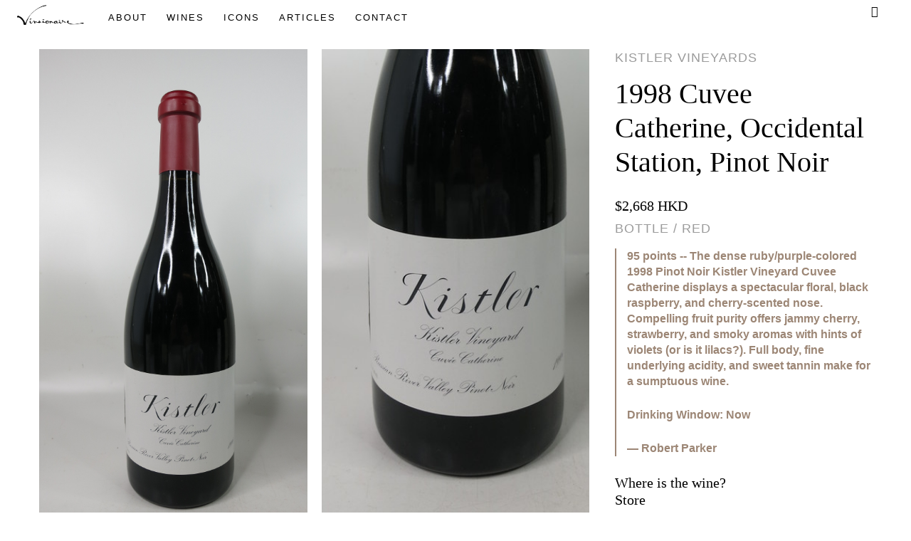

--- FILE ---
content_type: text/html; charset=utf-8
request_url: https://vinsionaire.com/wines/1496
body_size: 6605
content:
<!doctype html>
<!--[if lt IE 7]>      <html class="no-js lt-ie9 lt-ie8 lt-ie7" lang=""> <![endif]-->
<!--[if IE 7]>         <html class="no-js lt-ie9 lt-ie8" lang=""> <![endif]-->
<!--[if IE 8]>         <html class="no-js lt-ie9" lang=""> <![endif]-->
<!--[if gt IE 8]><!--> <html class="no-js" lang=""> <!--<![endif]-->
<head>
  <title>Vinsionaire</title>
  <link rel="stylesheet" media="all" href="/assets/application-2fa3243f89feef83dc635ec6f7acc13eca249b32db77a64895f4c0c391511544.css" data-turbolinks-track="true" />
  <script src="/assets/application-958666b0d1b92487f8e73d0a85c667e503b92de2d0c87a8912db3239806c7056.js" data-turbolinks-track="true"></script>
  <meta name="csrf-param" content="authenticity_token" />
<meta name="csrf-token" content="eUhM5/hB+bB8lAWe8sajjqISYpfN+rNyw9zb/abZlpvuEGeTlQJ/O3qaq9c/6Vg3AjjyrfDmpYOt+dLKVdPXSg==" />
  <meta name="viewport" content="width=device-width, initial-scale=1">
  <meta name="google-site-verification" content="sihtqzRCKjT7pmCSMRCDzJT0Zu27TmnRL1nv-c5B_uk" />
  <!-- The maze is not for you -->
  <!-- Facebook Pixel Code -->
  <script>
    !function(f,b,e,v,n,t,s){if(f.fbq)return;n=f.fbq=function(){n.callMethod?
        n.callMethod.apply(n,arguments):n.queue.push(arguments)};if(!f._fbq)f._fbq=n;
      n.push=n;n.loaded=!0;n.version='2.0';n.queue=[];t=b.createElement(e);t.async=!0;
      t.src=v;s=b.getElementsByTagName(e)[0];s.parentNode.insertBefore(t,s)}(window,
        document,'script','https://connect.facebook.net/en_US/fbevents.js');

    fbq('init', '1750340095223484');
    fbq('track', "PageView");</script>
  <noscript><img height="1" width="1" style="display:none"
                 src="https://www.facebook.com/tr?id=1750340095223484&ev=PageView&noscript=1"
  /></noscript>
  <!-- End Facebook Pixel Code -->
</head>
<body>
<!--[if lt IE 8]>
<p class="browserupgrade">You are using an <strong>outdated</strong> browser. Please <a href="http://browsehappy.com/">upgrade your browser</a> to improve your experience.</p>
<![endif]-->
<nav class="nav full-width">
  <input type="checkbox" id="nav__trigger" class="nav__trigger" />
  <label for="nav__trigger">
    <div class="nav__hamburger"></div>
  </label>
  <div class="nav__wrapper">
    <a class="nav__logo_black" href="/">
      <img src="/assets/vinsionaire-logo-black-347b921dbf9c82fa576f43ea57cb63626ca73ab7f349d32f90cbff62588f2b04.png" alt="Vinsionaire logo black" width="98" height="30" />
    </a>
    <ul class="nav__links">
      <li><a href="/about">About</a></li>
      <li><a href="/wines/results?method=post&amp;order=price_desc">wines</a></li>
      <li><a href="/icons">icons</a></li>
      <li><a href="/articles">Articles</a></li>
      <li><a href="/contact">Contact</a></a></li>
    </ul>
    <ul class="nav__links">
      <li class="nav__search">
        <form action="/wines/results?class=nav__search-form&amp;method=post" accept-charset="UTF-8" method="post"><input name="utf8" type="hidden" value="&#x2713;" /><input type="hidden" name="authenticity_token" value="mWzPH3D3oq3qaVDlMH/x2bkAlqFS07gnr2TpDuyGUOUONORrHbQkJuxn/qz9UApgGSoGm2/PrtbBQeA5H4wRNA==" />
            <input type="text" name="search" id="search" class="nav__search-box" />
            <label for="nav__search-box"><span class="icon-search"></span></label>
            <input type="submit" name="commit" value="Search" id="nav__search-submit" />
</form>      </li>
    </ul>
  </div>
</nav>


<div class="content-nohero">

<section class="grid wine">
  <div class="wrapper">
    <div class="wine__image wine__image--whole max-full-width" style="background-image:url(//vinsionaire-images.s3.ap-east-1.amazonaws.com/wines/images/000/001/496/original/C0163353_%28a%29.JPG?1460073600)"></div>
    <div class= 'wine__image wine__image--closeup max-full-width' style="background-image:url(//vinsionaire-images.s3.ap-east-1.amazonaws.com/wines/images/000/001/496/high/C0163353_%28a%29.JPG?1460073600)"></div>
    <div class="wine__details">
      <span class="back__button">Kistler Vineyards</span>
      <h1>1998 Cuvee Catherine, Occidental Station, Pinot Noir</h1>
      <h4 class = "wine__price">   </h4>
        <h4 class="wine__price">$2,668 HKD</h4>

          <span class="back__button">Bottle / Red</span>
        <blockquote class="wine__note">
        <p>95 points -- The dense ruby/purple-colored 1998 Pinot Noir Kistler Vineyard Cuvee Catherine displays a spectacular floral, black raspberry, and cherry-scented nose. Compelling fruit purity offers jammy cherry, strawberry, and smoky aromas with hints of violets (or is it lilacs?). Full body, fine underlying acidity, and sweet tannin make for a sumptuous wine.</p>
          <p>Drinking Window: Now</p>
        <footer>— <cite>Robert Parker</cite></footer>
        </blockquote>
      <h4>
      Where is the wine?
      <br>
        Store
      </h4>
      <form action="/wines/1496/info" accept-charset="UTF-8" method="post"><input name="utf8" type="hidden" value="&#x2713;" /><input type="hidden" name="authenticity_token" value="vXkjlntKFROXRO1kkQ/+Khy0HcbyWyr83wRfNpNfEI8qIQjiFgmTmJFKQy1cIAWTvJ6N/M9HPA2xIVYBYFVRXg==" />
          <input type="submit" name="commit" value="I am interested in this wine!!" class="cta__button" />
</form>      <div>*photographs of wine are for reference and may not be the wine that is available for sale</div>
    </div>
  </div>




</section>
</div>



      <section class="cta">
        <div class="cta__overlay"></div>
        <form class="cta__form text-center" action="/customers/make?method=post" accept-charset="UTF-8" method="post"><input name="utf8" type="hidden" value="&#x2713;" /><input type="hidden" name="authenticity_token" value="cdRpjw9C5tKV1PT0rrVSnZ207wpLmTQHI+c/G7vJSHPmjEL7YgFgWZPaWr1jmqkkPZ5/MHaFIvZNwjYsSMMJog==" />
      <div class="clearfix">
            <h3 class="cta__heading">Join Vinsionaire.com</h3>
            <hr class="cta__hr-1">
          </div>
          <span class="cta__caption text-center">Sign up for our mailing list to get early access to wine features, promotions, and events.</span>
          <div class="cta__field">
                  <input type="email" name="email" id="email" value="" placeholder="Your Email Address" class="cta__input" />
                  <input type="submit" name="commit" value="Sign Up" class="cta__button cta__button--integrated" />
          </div>
          <hr class="cta__hr-2">
          <h6 style="float:right"><a href="https://thinkcol.com">Website created by ThinkCol</a></h6>
</form>      </section>
<script>
  (function(i,s,o,g,r,a,m){i['GoogleAnalyticsObject']=r;i[r]=i[r]||function(){
        (i[r].q=i[r].q||[]).push(arguments)},i[r].l=1*new Date();a=s.createElement(o),
      m=s.getElementsByTagName(o)[0];a.async=1;a.src=g;m.parentNode.insertBefore(a,m)
  })(window,document,'script','//www.google-analytics.com/analytics.js','ga');

  ga('create', 'UA-9344463-1', 'auto');
  ga('send', 'pageview', '/q=');
  ga('send', 'pageview');
</script>

</body>
</html>




--- FILE ---
content_type: text/css
request_url: https://vinsionaire.com/assets/application-2fa3243f89feef83dc635ec6f7acc13eca249b32db77a64895f4c0c391511544.css
body_size: 17591
content:

 
@font-face {
  font-family: "feather";
  src:url("fonts/feather-webfont.eot");
  src:url("fonts/feather-webfont.eot?#iefix") format("embedded-opentype"),
    url("fonts/feather-webfont.woff") format("woff"),
    url("fonts/feather-webfont.ttf") format("truetype"),
    url("fonts/feather-webfont.svg#feather") format("svg");
  font-weight: normal;
  font-style: normal;
}

/* Character Mapping Method */
 
[data-icon]:before {
  display: inline-block;
  font-family: "feather";
  content: attr(data-icon);
  font-style: normal;
  font-weight: normal;
  font-variant: normal;
  text-transform: none;
  speak: none;
  line-height: 1;
  -webkit-font-smoothing: antialiased;
  -moz-osx-font-smoothing: grayscale;
}

/* CSS Class Mapping Method */
 
[class^="icon-"],
[class*=" icon-"] {
  display: inline-block;
  font-family: "feather";
  font-style: normal;
  font-weight: normal;
  font-variant: normal;
  text-transform: none;
  speak: none;
  line-height: 1;
  -webkit-font-smoothing: antialiased;
  -moz-osx-font-smoothing: grayscale;
}

.icon-eye:before {
  content: "\e000";
}

.icon-paper-clip:before {
  content: "\e001";
}

.icon-mail:before {
  content: "\e002";
}

.icon-mail:before {
  content: "\e002";
}

.icon-toggle:before {
  content: "\e003";
}

.icon-layout:before {
  content: "\e004";
}

.icon-link:before {
  content: "\e005";
}

.icon-bell:before {
  content: "\e006";
}

.icon-lock:before {
  content: "\e007";
}

.icon-unlock:before {
  content: "\e008";
}

.icon-ribbon:before {
  content: "\e009";
}

.icon-image:before {
  content: "\e010";
}

.icon-signal:before {
  content: "\e011";
}

.icon-target:before {
  content: "\e012";
}

.icon-clipboard:before {
  content: "\e013";
}

.icon-clock:before {
  content: "\e014";
}

.icon-clock:before {
  content: "\e014";
}

.icon-watch:before {
  content: "\e015";
}

.icon-air-play:before {
  content: "\e016";
}

.icon-camera:before {
  content: "\e017";
}

.icon-video:before {
  content: "\e018";
}

.icon-disc:before {
  content: "\e019";
}

.icon-printer:before {
  content: "\e020";
}

.icon-monitor:before {
  content: "\e021";
}

.icon-server:before {
  content: "\e022";
}

.icon-cog:before {
  content: "\e023";
}

.icon-heart:before {
  content: "\e024";
}

.icon-paragraph:before {
  content: "\e025";
}

.icon-align-justify:before {
  content: "\e026";
}

.icon-align-left:before {
  content: "\e027";
}

.icon-align-center:before {
  content: "\e028";
}

.icon-align-right:before {
  content: "\e029";
}

.icon-book:before {
  content: "\e030";
}

.icon-layers:before {
  content: "\e031";
}

.icon-stack:before {
  content: "\e032";
}

.icon-stack-2:before {
  content: "\e033";
}

.icon-paper:before {
  content: "\e034";
}

.icon-paper-stack:before {
  content: "\e035";
}

.icon-search:before {
  content: "\e036";
}

.icon-zoom-in:before {
  content: "\e037";
}

.icon-zoom-out:before {
  content: "\e038";
}

.icon-reply:before {
  content: "\e039";
}

.icon-circle-plus:before {
  content: "\e040";
}

.icon-circle-minus:before {
  content: "\e041";
}

.icon-circle-check:before {
  content: "\e042";
}

.icon-circle-cross:before {
  content: "\e043";
}

.icon-square-plus:before {
  content: "\e044";
}

.icon-square-minus:before {
  content: "\e045";
}

.icon-square-check:before {
  content: "\e046";
}

.icon-square-cross:before {
  content: "\e047";
}

.icon-microphone:before {
  content: "\e048";
}

.icon-record:before {
  content: "\e049";
}

.icon-skip-back:before {
  content: "\e050";
}

.icon-rewind:before {
  content: "\e051";
}

.icon-play:before {
  content: "\e052";
}

.icon-pause:before {
  content: "\e053";
}

.icon-stop:before {
  content: "\e054";
}

.icon-fast-forward:before {
  content: "\e055";
}

.icon-skip-forward:before {
  content: "\e056";
}

.icon-shuffle:before {
  content: "\e057";
}

.icon-repeat:before {
  content: "\e058";
}

.icon-folder:before {
  content: "\e059";
}

.icon-umbrella:before {
  content: "\e060";
}

.icon-moon:before {
  content: "\e061";
}

.icon-thermometer:before {
  content: "\e062";
}

.icon-drop:before {
  content: "\e063";
}

.icon-sun:before {
  content: "\e064";
}

.icon-cloud:before {
  content: "\e065";
}

.icon-cloud-upload:before {
  content: "\e066";
}

.icon-cloud-download:before {
  content: "\e067";
}

.icon-upload:before {
  content: "\e068";
}

.icon-download:before {
  content: "\e069";
}

.icon-location:before {
  content: "\e070";
}

.icon-location-2:before {
  content: "\e071";
}

.icon-map:before {
  content: "\e072";
}

.icon-battery:before {
  content: "\e073";
}

.icon-head:before {
  content: "\e074";
}

.icon-briefcase:before {
  content: "\e075";
}

.icon-speech-bubble:before {
  content: "\e076";
}

.icon-anchor:before {
  content: "\e077";
}

.icon-globe:before {
  content: "\e078";
}

.icon-box:before {
  content: "\e079";
}

.icon-reload:before {
  content: "\e080";
}

.icon-share:before {
  content: "\e081";
}

.icon-marquee:before {
  content: "\e082";
}

.icon-marquee-plus:before {
  content: "\e083";
}

.icon-marquee-minus:before {
  content: "\e084";
}

.icon-tag:before {
  content: "\e085";
}

.icon-power:before {
  content: "\e086";
}

.icon-command:before {
  content: "\e087";
}

.icon-alt:before {
  content: "\e088";
}

.icon-esc:before {
  content: "\e089";
}

.icon-bar-graph:before {
  content: "\e090";
}

.icon-bar-graph-2:before {
  content: "\e091";
}

.icon-pie-graph:before {
  content: "\e092";
}

.icon-star:before {
  content: "\e093";
}

.icon-arrow-left:before {
  content: "\e094";
}

.icon-arrow-right:before {
  content: "\e095";
}

.icon-arrow-up:before {
  content: "\e096";
}

.icon-arrow-down:before {
  content: "\e097";
}

.icon-volume:before {
  content: "\e098";
}

.icon-mute:before {
  content: "\e099";
}

.icon-content-right:before {
  content: "\e100";
}

.icon-content-left:before {
  content: "\e101";
}

.icon-grid:before {
  content: "\e102";
}

.icon-grid-2:before {
  content: "\e103";
}

.icon-columns:before {
  content: "\e104";
}

.icon-loader:before {
  content: "\e105";
}

.icon-bag:before {
  content: "\e106";
}

.icon-ban:before {
  content: "\e107";
}

.icon-flag:before {
  content: "\e108";
}

.icon-trash:before {
  content: "\e109";
}

.icon-expand:before {
  content: "\e110";
}

.icon-contract:before {
  content: "\e111";
}

.icon-maximize:before {
  content: "\e112";
}

.icon-minimize:before {
  content: "\e113";
}

.icon-plus:before {
  content: "\e114";
}

.icon-minus:before {
  content: "\e115";
}

.icon-check:before {
  content: "\e116";
}

.icon-cross:before {
  content: "\e117";
}

.icon-move:before {
  content: "\e118";
}

.icon-delete:before {
  content: "\e119";
}

.icon-menu:before {
  content: "\e120";
}

.icon-archive:before {
  content: "\e121";
}

.icon-inbox:before {
  content: "\e122";
}

.icon-outbox:before {
  content: "\e123";
}

.icon-file:before {
  content: "\e124";
}

.icon-file-add:before {
  content: "\e125";
}

.icon-file-subtract:before {
  content: "\e126";
}

.icon-help:before {
  content: "\e127";
}

.icon-open:before {
  content: "\e128";
}

.icon-ellipsis:before {
  content: "\e129";
}
/* line 1, C:/Users/user/Documents/Vinsionaire/app/assets/stylesheets/welcome.scss */
html, body, div, span, applet, object, iframe,
h1, h2, h3, h4, h5, h6, p, blockquote, pre,
a, abbr, acronym, address, big, cite, code,
del, dfn, em, img, ins, kbd, q, s, samp,
small, strike, strong, sub, sup, tt, var,
b, u, i, center,
dl, dt, dd, ol, ul, li,
fieldset, form, label, legend,
table, caption, tbody, tfoot, thead, tr, th, td,
article, aside, canvas, details, embed,
figure, figcaption, footer, header, hgroup,
menu, nav, output, ruby, section, summary,
time, mark, audio, video {
  margin: 0;
  padding: 0;
  border: 0;
  font: inherit;
  font-size: 100%;
  vertical-align: baseline;
}

/* line 21, C:/Users/user/Documents/Vinsionaire/app/assets/stylesheets/welcome.scss */
html {
  line-height: 1;
}

/* line 24, C:/Users/user/Documents/Vinsionaire/app/assets/stylesheets/welcome.scss */
ol, ul {
  list-style: none;
}

/* line 27, C:/Users/user/Documents/Vinsionaire/app/assets/stylesheets/welcome.scss */
table {
  border-collapse: collapse;
  border-spacing: 0;
}

/* line 31, C:/Users/user/Documents/Vinsionaire/app/assets/stylesheets/welcome.scss */
caption, th, td {
  text-align: left;
  font-weight: normal;
  vertical-align: middle;
}

/* line 36, C:/Users/user/Documents/Vinsionaire/app/assets/stylesheets/welcome.scss */
q, blockquote {
  quotes: none;
}

/* line 38, C:/Users/user/Documents/Vinsionaire/app/assets/stylesheets/welcome.scss */
q:before, q:after, blockquote:before, blockquote:after {
  content: "";
  content: none;
}

/* line 42, C:/Users/user/Documents/Vinsionaire/app/assets/stylesheets/welcome.scss */
a img {
  border: none;
}

/* line 46, C:/Users/user/Documents/Vinsionaire/app/assets/stylesheets/welcome.scss */
.wine-main-page {
  width: 100%;
  height: 240px;
}

/* line 52, C:/Users/user/Documents/Vinsionaire/app/assets/stylesheets/welcome.scss */
article, aside, details, figcaption, figure, footer, header, hgroup, main, menu, nav, section, summary {
  display: block;
}

/*----------------------------------------
  #GLOBAL VARIABLES
----------------------------------------*/
/*----------------------------------------
  #BASE STYLES
----------------------------------------*/
/* line 61, C:/Users/user/Documents/Vinsionaire/app/assets/stylesheets/welcome.scss */
html {
  -moz-box-sizing: border-box;
  -webkit-box-sizing: border-box;
  box-sizing: border-box;
}

/* line 66, C:/Users/user/Documents/Vinsionaire/app/assets/stylesheets/welcome.scss */
*, *:before, *:after {
  -moz-box-sizing: inherit;
  -webkit-box-sizing: inherit;
  box-sizing: inherit;
}

/* line 71, C:/Users/user/Documents/Vinsionaire/app/assets/stylesheets/welcome.scss */
::-webkit-scrollbar {
  width: 0 !important;
}

/* line 74, C:/Users/user/Documents/Vinsionaire/app/assets/stylesheets/welcome.scss */
html,
body {
  width: 100%;
  font-family: "Muli", Helvetica, sans-serif;
  font-size: 62.5%;
  line-height: 1.4;
}

/* line 81, C:/Users/user/Documents/Vinsionaire/app/assets/stylesheets/welcome.scss */
h1,
h2,
h3,
h4,
h5,
h6 {
  font-family: "Playfair Display", Georgia, serif;
  font-weight: 400;
  line-height: 1.2;
  margin-bottom: 2.5rem;
}

/* line 92, C:/Users/user/Documents/Vinsionaire/app/assets/stylesheets/welcome.scss */
h1 {
  font-size: 40px;
  font-size: 4rem;
}

/* line 96, C:/Users/user/Documents/Vinsionaire/app/assets/stylesheets/welcome.scss */
h2 {
  font-size: 32px;
  font-size: 3.2rem;
}

/* line 100, C:/Users/user/Documents/Vinsionaire/app/assets/stylesheets/welcome.scss */
h3 {
  font-size: 24px;
  font-size: 2.4rem;
}

/* line 104, C:/Users/user/Documents/Vinsionaire/app/assets/stylesheets/welcome.scss */
h4 {
  font-size: 20px;
  font-size: 2rem;
}

/* line 108, C:/Users/user/Documents/Vinsionaire/app/assets/stylesheets/welcome.scss */
h5 {
  font-size: 18px;
  font-size: 1.8rem;
}

/* line 112, C:/Users/user/Documents/Vinsionaire/app/assets/stylesheets/welcome.scss */
h6 {
  font-size: 16px;
  font-size: 1.6rem;
}

/* line 116, C:/Users/user/Documents/Vinsionaire/app/assets/stylesheets/welcome.scss */
p {
  color: #222;
  font-size: 16px;
  font-size: 1.6rem;
}

/* line 121, C:/Users/user/Documents/Vinsionaire/app/assets/stylesheets/welcome.scss */
a {
  color: #9C8675;
  text-decoration: none;
}

/* line 124, C:/Users/user/Documents/Vinsionaire/app/assets/stylesheets/welcome.scss */
a:hover {
  color: #F8D3B7;
}

/* line 127, C:/Users/user/Documents/Vinsionaire/app/assets/stylesheets/welcome.scss */
ul {
  list-style: circle inside;
}

/* line 130, C:/Users/user/Documents/Vinsionaire/app/assets/stylesheets/welcome.scss */
ol {
  list-style: decimal inside;
}

/* line 133, C:/Users/user/Documents/Vinsionaire/app/assets/stylesheets/welcome.scss */
ol, ul {
  padding-left: 0;
  margin-top: 0;
}

/* line 137, C:/Users/user/Documents/Vinsionaire/app/assets/stylesheets/welcome.scss */
ul ul,
ul ol,
ol ol,
ol ul {
  margin: 1.5rem 0 1.5rem 3rem;
  font-size: 90%;
}

/* line 144, C:/Users/user/Documents/Vinsionaire/app/assets/stylesheets/welcome.scss */
li {
  margin-bottom: 1rem;
}

/* line 147, C:/Users/user/Documents/Vinsionaire/app/assets/stylesheets/welcome.scss */
hr {
  margin-top: 3rem;
  margin-bottom: 3.5rem;
  border-width: 0;
  border-top: 1px solid #D4D3D3;
}

/* line 153, C:/Users/user/Documents/Vinsionaire/app/assets/stylesheets/welcome.scss */
button {
  margin-bottom: 1rem;
}

/* line 156, C:/Users/user/Documents/Vinsionaire/app/assets/stylesheets/welcome.scss */
input,
textarea,
select,
fieldset {
  margin-bottom: 1.5rem;
}

/* line 162, C:/Users/user/Documents/Vinsionaire/app/assets/stylesheets/welcome.scss */
pre,
blockquote,
dl,
figure,
table,
p,
ul,
ol,
form {
  margin-bottom: 2.5rem;
}

/* line 173, C:/Users/user/Documents/Vinsionaire/app/assets/stylesheets/welcome.scss */
.wrapper {
  max-width: 100%;
  margin-left: auto;
  margin-right: auto;
}

/* line 177, C:/Users/user/Documents/Vinsionaire/app/assets/stylesheets/welcome.scss */
.wrapper:after {
  content: " ";
  display: block;
  clear: both;
}

/*----------------------------------------
  #MIXINS
----------------------------------------*/
/* line 185, C:/Users/user/Documents/Vinsionaire/app/assets/stylesheets/welcome.scss */
.nav__trigger, .is-hidden {
  margin: -1px;
  padding: 0;
  width: 1px;
  height: 1px;
  overflow: hidden;
  clip: rect(0 0 0 0);
  clip: rect(0, 0, 0, 0);
  position: absolute;
}

@media (min-width: 768px) {
  /* line 196, C:/Users/user/Documents/Vinsionaire/app/assets/stylesheets/welcome.scss */
  .about__text {
    margin: 2.5em 0;
    text-align: left;
    padding-right: 5.26316%;
    width: 57.62712%;
    float: left;
    margin-right: 1.69492%;
  }
}
/* line 204, C:/Users/user/Documents/Vinsionaire/app/assets/stylesheets/welcome.scss */
.about__image {
  text-align: center;
}

@media (min-width: 768px) {
  /* line 207, C:/Users/user/Documents/Vinsionaire/app/assets/stylesheets/welcome.scss */
  .about__image {
    margin: 2.5em 0;
    width: 40.67797%;
    float: right;
    margin-right: 0;
  }
}
/* line 212, C:/Users/user/Documents/Vinsionaire/app/assets/stylesheets/welcome.scss */
.about__image figcaption {
  text-align: left;
  margin-top: 1em;
  font-size: 18px;
  font-size: 1.8rem;
  font-family: "Playfair Display", Georgia, serif;
  font-weight: 400;
}

/* line 220, C:/Users/user/Documents/Vinsionaire/app/assets/stylesheets/welcome.scss */
.article {
  margin: 5em 0 2.5em 0;
  padding: 2.5em 2.5em 5em;
}

@media (min-width: 1024px) {
  /* line 224, C:/Users/user/Documents/Vinsionaire/app/assets/stylesheets/welcome.scss */
  .article {
    padding: 2.5em 0;
  }
}
@media (min-width: 1024px) {
  /* line 227, C:/Users/user/Documents/Vinsionaire/app/assets/stylesheets/welcome.scss */
  .article .wrapper {
    max-width: 780px;
    margin-left: auto;
    margin-right: auto;
  }

  /* line 231, C:/Users/user/Documents/Vinsionaire/app/assets/stylesheets/welcome.scss */
  .article .wrapper:after {
    content: " ";
    display: block;
    clear: both;
  }
}
/* line 235, C:/Users/user/Documents/Vinsionaire/app/assets/stylesheets/welcome.scss */
.article p {
  font-size: 18px;
  font-size: 1.8rem;
  line-height: 1.6;
}

/* line 240, C:/Users/user/Documents/Vinsionaire/app/assets/stylesheets/welcome.scss */
.cta__button, .feature__button, .list__button, .search__button {
  -webkit-appearance: none;
  zoom: 1;
  -moz-box-sizing: border-box;
  -webkit-box-sizing: border-box;
  box-sizing: border-box;
  font-size: 12px;
  font-size: 1.2rem;
  font-family: "Muli", Helvetica, sans-serif;
  font-weight: 400;
  display: inline-block;
  border: 1px solid #D4D3D3;
  border-radius: 0.8em;
  color: #222;
  text-align: center;
  text-transform: uppercase;
  letter-spacing: 0.1rem;
  text-decoration: none;
  white-space: nowrap;
  vertical-align: middle;
  background-color: transparent;
  cursor: pointer;
  padding: 0 1.5em;
  height: 48px;
  line-height: 48px;
}

/* line 265, C:/Users/user/Documents/Vinsionaire/app/assets/stylesheets/welcome.scss */
.cta__button:hover, .feature__button:hover, .list__button:hover, .search__button:hover, .cta__button:focus, .feature__button:focus, .list__button:focus, .search__button:focus {
  color: black;
  border-color: #9B9B9B;
  outline: 0;
  -moz-transition: all 0.2s ease-in-out;
  -o-transition: all 0.2s ease-in-out;
  -webkit-transition: all 0.2s ease-in-out;
  transition: all 0.2s ease-in-out;
}

/* line 274, C:/Users/user/Documents/Vinsionaire/app/assets/stylesheets/welcome.scss */
.cta__button, .list__button, .search__button {
  -webkit-appearance: none;
  height: 38px;
  line-height: 38px;
  padding: 0 2em;
}

@media (min-width: 768px) {
  /* line 281, C:/Users/user/Documents/Vinsionaire/app/assets/stylesheets/welcome.scss */
  .cta__button--integrated, .search__button {
    -webkit-appearance: none;
    position: absolute;
    right: 0.5em;
    top: 0.75em;
  }
}
/* line 287, C:/Users/user/Documents/Vinsionaire/app/assets/stylesheets/welcome.scss */
.feature__button, .list__button {
  border: 1px solid #9C8675;
  color: #9C8675;
}

/* line 290, C:/Users/user/Documents/Vinsionaire/app/assets/stylesheets/welcome.scss */
.feature__button:hover, .list__button:hover {
  border: 1px solid #9C8675;
  background-color: #9C8675;
  color: #F8D3B7;
}

/* line 295, C:/Users/user/Documents/Vinsionaire/app/assets/stylesheets/welcome.scss */
.search__button {
  -webkit-appearance: none;
  border: 1px solid #9C8675;
  background-color: #9C8675;
  color: black;
}

/* line 300, C:/Users/user/Documents/Vinsionaire/app/assets/stylesheets/welcome.scss */
.search__button:hover {
  -webkit-appearance: none;
  border: 1px solid #726052;
  background-color: #726052;
  color: #E0E0E0;
}

/* line 306, C:/Users/user/Documents/Vinsionaire/app/assets/stylesheets/welcome.scss */
.cta__button {
  border: 1px solid #F8D3B7;
  background-color: #F8D3B7;
  color: black;
}

/* line 310, C:/Users/user/Documents/Vinsionaire/app/assets/stylesheets/welcome.scss */
.cta__button:hover {
  border: 1px solid #9C8675;
  background-color: #9C8675;
  color: #E0E0E0;
}

/* line 315, C:/Users/user/Documents/Vinsionaire/app/assets/stylesheets/welcome.scss */
.list__button {
  margin-top: 2em;
  display: none;
}

@media (min-width: 1280px) {
  /* line 319, C:/Users/user/Documents/Vinsionaire/app/assets/stylesheets/welcome.scss */
  .list__button {
    display: inline-block;
  }
}
/* line 322, C:/Users/user/Documents/Vinsionaire/app/assets/stylesheets/welcome.scss */
.search__field:focus + .search__button {
  border: 1px solid #F8D3B7;
  background-color: #F8D3B7;
}

/* line 325, C:/Users/user/Documents/Vinsionaire/app/assets/stylesheets/welcome.scss */
.search__field:focus + .search__button:hover {
  border: 1px solid #9C8675;
  background-color: #9C8675;
  color: #D4D3D3;
}

/* line 330, C:/Users/user/Documents/Vinsionaire/app/assets/stylesheets/welcome.scss */
.back__button {
  color: #9B9B9B;
  display: block;
  text-transform: uppercase;
  letter-spacing: 1px;
  font-size: 18px;
  font-size: 1.8rem;
  margin-bottom: .8em;
}

/* line 339, C:/Users/user/Documents/Vinsionaire/app/assets/stylesheets/welcome.scss */
input[type="email"],
input[type="number"],
input[type="search"],
input[type="text"],
input[type="tel"],
input[type="url"],
input[type="password"],
textarea {
  -webkit-appearance: none;
  -moz-appearance: none;
  appearance: none;
}

/* line 351, C:/Users/user/Documents/Vinsionaire/app/assets/stylesheets/welcome.scss */
.cta__input, .cta__textarea, .search__field, .hero--search select {
  height: 48px;
  background-color: #f9f9f9;
  border: 1px solid #D4D3D3;
  border-radius: 0.8em;
  -webkit-box-shadow: none;
  -moz-box-shadow: none;
  box-shadow: none;
  -moz-box-sizing: border-box;
  -webkit-box-sizing: border-box;
  box-sizing: border-box;
  font-size: 16px;
  font-size: 1.6rem;
  color: #222;
  padding: 1.5em;
  vertical-align: middle;
  font-family: "Playfair Display", Georgia, serif;
  font-weight: 400;
}

/* line 370, C:/Users/user/Documents/Vinsionaire/app/assets/stylesheets/welcome.scss */
.cta__input:focus, .cta__textarea:focus, .search__field:focus, .hero--search select:focus {
  outline: none;
  border: 1px solid #E0E0E0;
}

/* line 374, C:/Users/user/Documents/Vinsionaire/app/assets/stylesheets/welcome.scss */
.cta__input, .cta__textarea, .hero--search select {
  background-color: rgba(255, 255, 255, 0.2);
  color: #f9f9f9;
  border: 1px solid rgba(255, 255, 255, 0);
}

/* line 378, C:/Users/user/Documents/Vinsionaire/app/assets/stylesheets/welcome.scss */
.cta__input:focus, .cta__textarea:focus, .hero--search select:focus {
  border: 1px solid #F8D3B7;
}

/* line 381, C:/Users/user/Documents/Vinsionaire/app/assets/stylesheets/welcome.scss */
.cta__input.cta__input--contact, .cta__textarea.cta__textarea--contact {
  background-color: #f9f9f9;
  color: #000;
  border: 1px solid rgba(0, 0, 0, 0.4);
}

/* line 385, C:/Users/user/Documents/Vinsionaire/app/assets/stylesheets/welcome.scss */
.cta__input.cta__input--contact:focus, .cta__textarea.cta__textarea--contact:focus {
  border: 1px solid #F8D3B7;
}

/* line 388, C:/Users/user/Documents/Vinsionaire/app/assets/stylesheets/welcome.scss */
.search__field {
  background-color: transparent;
  color: #f9f9f9;
  border: 1px solid #9C8675;
}

/* line 392, C:/Users/user/Documents/Vinsionaire/app/assets/stylesheets/welcome.scss */
.search__field:focus {
  border: 1px solid #F8D3B7;
}

/* line 395, C:/Users/user/Documents/Vinsionaire/app/assets/stylesheets/welcome.scss */
.field textarea {
  height: 500px;
  width: 1000px;
}

/* line 399, C:/Users/user/Documents/Vinsionaire/app/assets/stylesheets/welcome.scss */
.cta, .cta--order {
  background: url(/assets/home-hero-7f5da202b76f9c068ca3db1f4203fee8aacec2938b28edab833c488fa7829f34.jpg);
  background-size: cover;
  background-position: center center;
  position: relative;
}

/* line 405, C:/Users/user/Documents/Vinsionaire/app/assets/stylesheets/welcome.scss */
.cta__overlay {
  position: absolute;
  height: 100%;
  width: 100%;
  background: rgba(0, 0, 0, 0.85);
  z-index: 1;
}

/* line 412, C:/Users/user/Documents/Vinsionaire/app/assets/stylesheets/welcome.scss */
.cta__heading {
  font-size: 40px;
  font-size: 4rem;
  color: #F8D3B7;
  text-align: center;
}

@media (min-width: 768px) {
  /* line 418, C:/Users/user/Documents/Vinsionaire/app/assets/stylesheets/welcome.scss */
  .cta__heading {
    display: inline-block;
    float: left;
  }
}
/* line 422, C:/Users/user/Documents/Vinsionaire/app/assets/stylesheets/welcome.scss */
.cta__field {
  display: inline-block;
  position: relative;
}

/* line 426, C:/Users/user/Documents/Vinsionaire/app/assets/stylesheets/welcome.scss */
.cta__caption {
  clear: both;
  font-size: 16px;
  font-size: 1.6rem;
  font-family: "Muli", Helvetica, sans-serif;
  font-weight: 300;
  color: #E0E0E0;
  display: block;
  margin-bottom: 1.5em;
}

@media (min-width: 768px) {
  /* line 437, C:/Users/user/Documents/Vinsionaire/app/assets/stylesheets/welcome.scss */
  .cta__hr-1 {
    float: right;
    width: -moz-calc(100% - 400px);
    width: -webkit-calc(100% - 400px);
    width: calc(100% - 400px);
  }
}
/* line 442, C:/Users/user/Documents/Vinsionaire/app/assets/stylesheets/welcome.scss */
.cta__hr-1, .cta__hr-2 {
  opacity: 0.4;
  filter: alpha(opacity=40);
  border-top: 1px #F8D3B7 solid;
}

@media (min-width: 768px) {
  /* line 448, C:/Users/user/Documents/Vinsionaire/app/assets/stylesheets/welcome.scss */
  .cta--order .cta__hr-1 {
    width: -moz-calc(100% - 250px);
    width: -webkit-calc(100% - 250px);
    width: calc(100% - 250px);
  }
}
/* line 453, C:/Users/user/Documents/Vinsionaire/app/assets/stylesheets/welcome.scss */
.cta__form.cta__form {
  margin-top: 0;
  margin-bottom: 0;
  padding: 10em 2em;
  position: relative;
  z-index: 2;
}

/* line 459, C:/Users/user/Documents/Vinsionaire/app/assets/stylesheets/welcome.scss */
.cta__form.cta__form--contact {
  padding: 2em 2em 0 2em;
}

@media (min-width: 1024px) {
  /* line 462, C:/Users/user/Documents/Vinsionaire/app/assets/stylesheets/welcome.scss */
  .cta__form.cta__form--contact {
    padding: 2em 0 0 0;
  }
}
/* line 465, C:/Users/user/Documents/Vinsionaire/app/assets/stylesheets/welcome.scss */
.cta__input.cta__input {
  width: 100%;
}

@media (min-width: 768px) {
  /* line 468, C:/Users/user/Documents/Vinsionaire/app/assets/stylesheets/welcome.scss */
  .cta__input.cta__input {
    width: 700px;
    -moz-box-sizing: content-box;
    -webkit-box-sizing: content-box;
    box-sizing: content-box;
    padding: 3px;
  }
}
/* line 475, C:/Users/user/Documents/Vinsionaire/app/assets/stylesheets/welcome.scss */
.cta__textarea.cta__textarea {
  width: 100%;
  padding-top: 13px;
  resize: none;
  -moz-transition: height 0.2s ease-in;
  -o-transition: height 0.2s ease-in;
  -webkit-transition: height 0.2s ease-in;
  transition: height 0.2s ease-in;
}

@media (min-width: 768px) {
  /* line 484, C:/Users/user/Documents/Vinsionaire/app/assets/stylesheets/welcome.scss */
  .cta__textarea.cta__textarea {
    width: 700px;
  }
}
/* line 486, C:/Users/user/Documents/Vinsionaire/app/assets/stylesheets/welcome.scss */
.cta__textarea.cta__textarea--contact:focus {
  height: 200px;
}

/* line 489, C:/Users/user/Documents/Vinsionaire/app/assets/stylesheets/welcome.scss */
.feature {
  max-width: 100%;
  margin-left: auto;
  margin-right: auto;
  padding: 2em;
  background-color: white;
  *zoom: 1;
  filter: progid:DXImageTransform.Microsoft.gradient(gradientType=0, startColorstr='#FFFFFFFF', endColorstr='#FFF2F2F2');
  background-image: url("[data-uri]");
  background-size: 100%;
  background-image: -webkit-gradient(linear, 50% 0%, 50% 100%, color-stop(0%, #ffffff), color-stop(47%, #f6f6f6), color-stop(100%, #f2f2f2));
  background-image: -moz-linear-gradient(top, #ffffff 0%, #f6f6f6 47%, #f2f2f2 100%);
  background-image: -webkit-linear-gradient(top, #ffffff 0%, #f6f6f6 47%, #f2f2f2 100%);
  background-image: linear-gradient(to bottom, #ffffff 0%, #f6f6f6 47%, #f2f2f2 100%);
}

/* line 503, C:/Users/user/Documents/Vinsionaire/app/assets/stylesheets/welcome.scss */
.feature:after {
  content: " ";
  display: block;
  clear: both;
}

/* line 508, C:/Users/user/Documents/Vinsionaire/app/assets/stylesheets/welcome.scss */
.feature__image {
  background-position: center center;
  background-size: cover;
  background-repeat: no-repeat;
  min-height: 600px;
}

@media (min-width: 1024px) {
  /* line 514, C:/Users/user/Documents/Vinsionaire/app/assets/stylesheets/welcome.scss */
  .feature__image {
    width: 40.67797%;
    float: left;
    margin-right: 1.69492%;
    min-height: 450px;
  }
}
/* line 520, C:/Users/user/Documents/Vinsionaire/app/assets/stylesheets/welcome.scss */
.feature__text-container {
  padding: 2em;
}

@media (min-width: 1024px) {
  /* line 523, C:/Users/user/Documents/Vinsionaire/app/assets/stylesheets/welcome.scss */
  .feature__text-container {
    width: 57.62712%;
    float: right;
    margin-right: 0;
  }
}
/* line 528, C:/Users/user/Documents/Vinsionaire/app/assets/stylesheets/welcome.scss */
.feature__text--heading {
  margin: 0;
}

@media (min-width: 1280px) {
  /* line 531, C:/Users/user/Documents/Vinsionaire/app/assets/stylesheets/welcome.scss */
  .feature__text--heading {
    font-size: 40px;
    font-size: 4rem;
  }
}
/* line 535, C:/Users/user/Documents/Vinsionaire/app/assets/stylesheets/welcome.scss */
.feature__text--description {
  font-size: 14px;
  font-size: 1.4rem;
  font-family: "Muli", Helvetica, sans-serif;
  font-weight: 300;
  line-height: 1.6;
  margin-bottom: 2.5em;
  display: block;
}

/* line 544, C:/Users/user/Documents/Vinsionaire/app/assets/stylesheets/welcome.scss */
.feature__hr {
  margin: 1.5em 0 2em;
}

/* line 547, C:/Users/user/Documents/Vinsionaire/app/assets/stylesheets/welcome.scss */
.hero {
  background-color: #000;
  height: 450px;
  height: 100vh;
  min-height: 450px;
  position: relative;
  background-position: center center;
  background-repeat: no-repeat;
  background-size: cover;
}

@media (min-width: 1024px) {
  /* line 557, C:/Users/user/Documents/Vinsionaire/app/assets/stylesheets/welcome.scss */
  .hero {
    height: 80vh;
  }
}
/* line 560, C:/Users/user/Documents/Vinsionaire/app/assets/stylesheets/welcome.scss */
.hero--home {
  background: url(/assets/home-hero-7f5da202b76f9c068ca3db1f4203fee8aacec2938b28edab833c488fa7829f34.jpg);
  position: relative;
  background-position: center center;
  background-repeat: no-repeat;
  background-size: cover;
}

/* line 566, C:/Users/user/Documents/Vinsionaire/app/assets/stylesheets/welcome.scss */
.hero--home .hero__overlay {
  background-color: rgba(0, 0, 0, 0.35);
  background-image: url("[data-uri]");
  background-size: 100%;
  background-image: -webkit-gradient(linear, 50% 0%, 50% 100%, color-stop(0%, rgba(0, 0, 0, 0.85)), color-stop(50%, rgba(0, 0, 0, 0)), color-stop(100%, rgba(0, 0, 0, 0)));
  background-image: -moz-linear-gradient(rgba(0, 0, 0, 0.85), rgba(0, 0, 0, 0), rgba(0, 0, 0, 0));
  background-image: -webkit-linear-gradient(rgba(0, 0, 0, 0.85), rgba(0, 0, 0, 0), rgba(0, 0, 0, 0));
  background-image: linear-gradient(rgba(0, 0, 0, 0.85), rgba(0, 0, 0, 0), rgba(0, 0, 0, 0));
}

/* line 574, C:/Users/user/Documents/Vinsionaire/app/assets/stylesheets/welcome.scss */
.hero--article .hero__overlay {
  background-color: rgba(0, 0, 0, 0.45);
  background-image: url("[data-uri]");
  background-size: 100%;
  background-image: -webkit-gradient(linear, 50% 0%, 50% 100%, color-stop(0%, rgba(0, 0, 0, 0.65)), color-stop(50%, rgba(0, 0, 0, 0)), color-stop(100%, rgba(0, 0, 0, 0)));
  background-image: -moz-linear-gradient(rgba(0, 0, 0, 0.65), rgba(0, 0, 0, 0), rgba(0, 0, 0, 0));
  background-image: -webkit-linear-gradient(rgba(0, 0, 0, 0.65), rgba(0, 0, 0, 0), rgba(0, 0, 0, 0));
  background-image: linear-gradient(rgba(0, 0, 0, 0.65), rgba(0, 0, 0, 0), rgba(0, 0, 0, 0));
}

/* line 582, C:/Users/user/Documents/Vinsionaire/app/assets/stylesheets/welcome.scss */
.hero--search-empty {
  background: url(/assets/home-hero-7f5da202b76f9c068ca3db1f4203fee8aacec2938b28edab833c488fa7829f34.jpg);
  position: relative;
  background-position: center center;
  background-repeat: no-repeat;
  background-size: cover;
}

/* line 588, C:/Users/user/Documents/Vinsionaire/app/assets/stylesheets/welcome.scss */
.hero--search-empty .hero__overlay {
  background-color: rgba(0, 0, 0, 0.35);
}

/* line 590, C:/Users/user/Documents/Vinsionaire/app/assets/stylesheets/welcome.scss */
.hero--search {
  background: url(/assets/home-hero-7f5da202b76f9c068ca3db1f4203fee8aacec2938b28edab833c488fa7829f34.jpg);
  height: 100vh;
  height: 150px;
  min-height: 150px;
}

@media (min-width: 768px) {
  /* line 596, C:/Users/user/Documents/Vinsionaire/app/assets/stylesheets/welcome.scss */
  .hero--search {
    margin-top: 10px;
    height: 10vh;
    min-height: 150px;
  }
}
/* line 600, C:/Users/user/Documents/Vinsionaire/app/assets/stylesheets/welcome.scss */
.hero--search .hero__overlay {
  background-color: rgba(0, 0, 0, 0.35);
}

/* line 602, C:/Users/user/Documents/Vinsionaire/app/assets/stylesheets/welcome.scss */
.hero__overlay {
  height: 100%;
  width: 100%;
  position: absolute;
  z-index: 1;
}

/* line 608, C:/Users/user/Documents/Vinsionaire/app/assets/stylesheets/welcome.scss */
.hero__container {
  position: relative;
  top: 50%;
  -webkit-transform: translateY(-50%);
  -ms-transform: translateY(-50%);
  transform: translateY(-50%);
  z-index: 3;
  max-width: 1170px;
  margin: 0 auto 1.5rem;
}

/* line 618, C:/Users/user/Documents/Vinsionaire/app/assets/stylesheets/welcome.scss */
.hero--search .hero__container {
  max-width: 11;
  padding: 0 30px;
}

/* line 622, C:/Users/user/Documents/Vinsionaire/app/assets/stylesheets/welcome.scss */
.hero--search .search {
  display: block;
}

/* line 625, C:/Users/user/Documents/Vinsionaire/app/assets/stylesheets/welcome.scss */
.hero--search .search__field.search__field {
  width: 100% !important;
}

@media (min-width: 768px) {
  /* line 628, C:/Users/user/Documents/Vinsionaire/app/assets/stylesheets/welcome.scss */
  .hero--search .search__field.search__field {
    margin-bottom: 0;
  }
}
/* line 631, C:/Users/user/Documents/Vinsionaire/app/assets/stylesheets/welcome.scss */
.hero__title {
  color: #F8D3B7;
}

/* line 634, C:/Users/user/Documents/Vinsionaire/app/assets/stylesheets/welcome.scss */
.hero__date {
  color: #F8D3B7;
}

/* line 637, C:/Users/user/Documents/Vinsionaire/app/assets/stylesheets/welcome.scss */
.cta__form, .container {
  max-width: 100%;
  margin-left: auto;
  margin-right: auto;
  padding: 2.5em;
}

/* line 642, C:/Users/user/Documents/Vinsionaire/app/assets/stylesheets/welcome.scss */
.cta__form:after, .container:after {
  content: " ";
  display: block;
  clear: both;
}

@media (min-width: 1024px) {
  /* line 647, C:/Users/user/Documents/Vinsionaire/app/assets/stylesheets/welcome.scss */
  .cta__form, .container {
    padding: 2.5em 0;
    margin: 1.25em 0;
    max-width: 960px;
    margin-left: auto;
    margin-right: auto;
  }

  /* line 653, C:/Users/user/Documents/Vinsionaire/app/assets/stylesheets/welcome.scss */
  .cta__form:after, .container:after {
    content: " ";
    display: block;
    clear: both;
  }
}
@media (min-width: 1280px) {
  /* line 658, C:/Users/user/Documents/Vinsionaire/app/assets/stylesheets/welcome.scss */
  .cta__form, .container {
    max-width: 1170px;
    margin-left: auto;
    margin-right: auto;
  }

  /* line 662, C:/Users/user/Documents/Vinsionaire/app/assets/stylesheets/welcome.scss */
  .cta__form:after, .container:after {
    content: " ";
    display: block;
    clear: both;
  }
}
/* line 667, C:/Users/user/Documents/Vinsionaire/app/assets/stylesheets/welcome.scss */
.content-nohero {
  padding-top: 6em;
}

/* line 670, C:/Users/user/Documents/Vinsionaire/app/assets/stylesheets/welcome.scss */
.grid {
  margin: 2.5em 0 0 0;
  padding: 0;
}

@media (min-width: 1024px) {
  /* line 674, C:/Users/user/Documents/Vinsionaire/app/assets/stylesheets/welcome.scss */
  .grid {
    padding: 2.5em 0;
  }
}
@media (min-width: 1024px) {
  /* line 677, C:/Users/user/Documents/Vinsionaire/app/assets/stylesheets/welcome.scss */
  .grid .wrapper {
    max-width: 960px;
    margin-left: auto;
    margin-right: auto;
  }

  /* line 681, C:/Users/user/Documents/Vinsionaire/app/assets/stylesheets/welcome.scss */
  .grid .wrapper:after {
    content: " ";
    display: block;
    clear: both;
  }
}
@media (min-width: 1280px) {
  /* line 686, C:/Users/user/Documents/Vinsionaire/app/assets/stylesheets/welcome.scss */
  .grid .wrapper {
    max-width: 1170px;
    margin-left: auto;
    margin-right: auto;
  }

  /* line 690, C:/Users/user/Documents/Vinsionaire/app/assets/stylesheets/welcome.scss */
  .grid .wrapper:after {
    content: " ";
    display: block;
    clear: both;
  }
}
/* line 695, C:/Users/user/Documents/Vinsionaire/app/assets/stylesheets/welcome.scss */
.show__more {
  font-weight: 400;
  font-style: normal;
  float: right;
}

/* line 700, C:/Users/user/Documents/Vinsionaire/app/assets/stylesheets/welcome.scss */
.grid__heading-wrapper {
  padding: 0 2.5em;
}

@media (min-width: 1024px) {
  /* line 703, C:/Users/user/Documents/Vinsionaire/app/assets/stylesheets/welcome.scss */
  .grid__heading-wrapper {
    padding: 0;
  }
}
/* line 706, C:/Users/user/Documents/Vinsionaire/app/assets/stylesheets/welcome.scss */
.grid__heading {
  font-weight: 400;
  font-style: italic;
  margin-bottom: 0.25em;
}

/* line 711, C:/Users/user/Documents/Vinsionaire/app/assets/stylesheets/welcome.scss */
.grid__hr {
  margin: 0 0 2.5em 0;
}

/* line 714, C:/Users/user/Documents/Vinsionaire/app/assets/stylesheets/welcome.scss */
.grid__item {
  margin-bottom: 3em;
}

/* line 717, C:/Users/user/Documents/Vinsionaire/app/assets/stylesheets/welcome.scss */
.grid__item--small {
  width: 47.36842%;
  float: left;
}

/* line 720, C:/Users/user/Documents/Vinsionaire/app/assets/stylesheets/welcome.scss */
.grid__item--small a {
  text-decoration: none;
}

/* line 723, C:/Users/user/Documents/Vinsionaire/app/assets/stylesheets/welcome.scss */
.grid__item--small:nth-child(2n + 1) {
  margin-left: 0;
  margin-right: -100%;
  clear: both;
  margin-left: 0;
}

/* line 728, C:/Users/user/Documents/Vinsionaire/app/assets/stylesheets/welcome.scss */
.grid__item--small:nth-child(2n + 2) {
  margin-left: 52.63158%;
  margin-right: -100%;
  clear: none;
}

@media (min-width: 768px) {
  /* line 733, C:/Users/user/Documents/Vinsionaire/app/assets/stylesheets/welcome.scss */
  .grid__item--small {
    width: 21.05263%;
    float: left;
  }

  /* line 736, C:/Users/user/Documents/Vinsionaire/app/assets/stylesheets/welcome.scss */
  .grid__item--small:nth-child(4n + 1) {
    margin-left: 0;
    margin-right: -100%;
    clear: both;
    margin-left: 0;
  }

  /* line 741, C:/Users/user/Documents/Vinsionaire/app/assets/stylesheets/welcome.scss */
  .grid__item--small:nth-child(4n + 2) {
    margin-left: 26.31579%;
    margin-right: -100%;
    clear: none;
  }

  /* line 745, C:/Users/user/Documents/Vinsionaire/app/assets/stylesheets/welcome.scss */
  .grid__item--small:nth-child(4n + 3) {
    margin-left: 52.63158%;
    margin-right: -100%;
    clear: none;
  }

  /* line 749, C:/Users/user/Documents/Vinsionaire/app/assets/stylesheets/welcome.scss */
  .grid__item--small:nth-child(4n + 4) {
    margin-left: 78.94737%;
    margin-right: -100%;
    clear: none;
  }
}
/* line 753, C:/Users/user/Documents/Vinsionaire/app/assets/stylesheets/welcome.scss */
.grid__item--medium {
  width: 100%;
  float: left;
  margin-left: 0;
  margin-right: 0;
}

@media (min-width: 768px) {
  /* line 759, C:/Users/user/Documents/Vinsionaire/app/assets/stylesheets/welcome.scss */
  .grid__item--medium {
    width: 49.15254%;
    float: left;
    margin-right: 1.69492%;
  }

  /* line 763, C:/Users/user/Documents/Vinsionaire/app/assets/stylesheets/welcome.scss */
  .grid__item--medium:nth-of-type(2) {
    width: 49.15254%;
    float: right;
    margin-right: 0;
  }
}
/* line 767, C:/Users/user/Documents/Vinsionaire/app/assets/stylesheets/welcome.scss */
.grid__item--large {
  width: 100%;
  float: left;
  margin-left: 0;
  margin-right: 0;
}

/* line 772, C:/Users/user/Documents/Vinsionaire/app/assets/stylesheets/welcome.scss */
.grid__item-heading {
  font-size: 20px;
  font-size: 2rem;
}

/* line 776, C:/Users/user/Documents/Vinsionaire/app/assets/stylesheets/welcome.scss */
.grid__image-container + .grid__item-heading, img + .grid__item-heading {
  margin-top: 1em;
  margin-bottom: 0;
}

/* line 779, C:/Users/user/Documents/Vinsionaire/app/assets/stylesheets/welcome.scss */
.grid__item-heading + .grid__image-container, .grid__item-heading + img {
  margin-top: 1em;
  margin-bottom: 0;
}

/* line 783, C:/Users/user/Documents/Vinsionaire/app/assets/stylesheets/welcome.scss */
.grid__image-container {
  width: 100%;
  height: 0;
  padding: 0 0 100% 0;
  background-size: cover;
  background-position: center;
}

/* line 789, C:/Users/user/Documents/Vinsionaire/app/assets/stylesheets/welcome.scss */
.grid__image-container--rhone {
  background-image: url(/assets/wine-rhone-fc60504453416165698ed97e0eb3c4091d3da94ca133ee761fe39a2fe324fe23.jpg);
}

/* line 791, C:/Users/user/Documents/Vinsionaire/app/assets/stylesheets/welcome.scss */
.grid__image-container--bordeaux {
  background-image: url(/assets/wine-bordeaux-5f8778d732946cabad478e6a2247e98a96b3ed86f42929dee0414ef709e010d7.jpg);
}

/* line 793, C:/Users/user/Documents/Vinsionaire/app/assets/stylesheets/welcome.scss */
.grid__image-container--burgundy {
  background-image: url(/assets/wine-burgundy-618182591fd43d18ca1f6319476745d73af136110661a467e12b5e9db9242bd0.jpg);
}

/* line 795, C:/Users/user/Documents/Vinsionaire/app/assets/stylesheets/welcome.scss */
.grid__image-container--champagne {
  background-image: url(/assets/wine-champagne-089ef305ce914de8de53f5d7bcf417e750082c1688d53fef63ca37c302ee9208.jpg);
}

/* line 797, C:/Users/user/Documents/Vinsionaire/app/assets/stylesheets/welcome.scss */
.grid__image-container--australia {
  background-image: url(/assets/location-australia-9958675646a697aa4528b0b20ee4fa32a45b74f8fd473e1209871bcda19c2331.jpg);
}

/* line 799, C:/Users/user/Documents/Vinsionaire/app/assets/stylesheets/welcome.scss */
.grid__image-container--germany {
  background-image: url(/assets/location-germany-dd94278abf9485d9884d8a065ad0316628d454bda6af7940ae98d91efec5283d.jpg);
}

/* line 801, C:/Users/user/Documents/Vinsionaire/app/assets/stylesheets/welcome.scss */
.grid__image-container--italy {
  background-image: url(/assets/location-italy-8a751909d663d8b17bf377574b8cf9ec1a85b4f981b58df8cd4677c56b686324.jpg);
}

/* line 803, C:/Users/user/Documents/Vinsionaire/app/assets/stylesheets/welcome.scss */
.grid__image-container--usa {
  background-image: url(/assets/location-us-ea4518ad6b40f85c31f28975616b26ac07c42c432e159cea84baf4c917a5a232.jpg);
}

/* line 806, C:/Users/user/Documents/Vinsionaire/app/assets/stylesheets/welcome.scss */
.grid__blog-image {
  width: 100%;
  background-size: contain;
  background-position: center;
  background-repeat: no-repeat;
}

/* line 812, C:/Users/user/Documents/Vinsionaire/app/assets/stylesheets/welcome.scss */
.list__heading-wrapper {
  padding: 0 2.5em;
}

@media (min-width: 1024px) {
  /* line 815, C:/Users/user/Documents/Vinsionaire/app/assets/stylesheets/welcome.scss */
  .list__heading-wrapper {
    padding: 0;
  }
}
/* line 818, C:/Users/user/Documents/Vinsionaire/app/assets/stylesheets/welcome.scss */
.list__heading {
  font-weight: 400;
  font-style: italic;
  margin-bottom: 0.25em;
}

/* line 823, C:/Users/user/Documents/Vinsionaire/app/assets/stylesheets/welcome.scss */
.list__hr {
  margin: 0 0 2.5em 0;
}

/* line 826, C:/Users/user/Documents/Vinsionaire/app/assets/stylesheets/welcome.scss */
.list {
  margin: 2.5em 0 0 0;
  padding: 0;
}

@media (min-width: 1024px) {
  /* line 830, C:/Users/user/Documents/Vinsionaire/app/assets/stylesheets/welcome.scss */
  .list {
    padding: 2.5em 0;
  }
}
@media (min-width: 1024px) {
  /* line 833, C:/Users/user/Documents/Vinsionaire/app/assets/stylesheets/welcome.scss */
  .list .wrapper {
    max-width: 960px;
    margin-left: auto;
    margin-right: auto;
  }

  /* line 837, C:/Users/user/Documents/Vinsionaire/app/assets/stylesheets/welcome.scss */
  .list .wrapper:after {
    content: " ";
    display: block;
    clear: both;
  }
}
@media (min-width: 1280px) {
  /* line 842, C:/Users/user/Documents/Vinsionaire/app/assets/stylesheets/welcome.scss */
  .list .wrapper {
    max-width: 1170px;
    margin-left: auto;
    margin-right: auto;
  }

  /* line 846, C:/Users/user/Documents/Vinsionaire/app/assets/stylesheets/welcome.scss */
  .list .wrapper:after {
    content: " ";
    display: block;
    clear: both;
  }
}
/* line 851, C:/Users/user/Documents/Vinsionaire/app/assets/stylesheets/welcome.scss */
.list__item {
  max-width: 100%;
  margin-left: auto;
  margin-right: auto;
  width: 47.36842%;
  float: left;
  position: relative;
  margin-bottom: 2.5em;
  padding: 2em;
  background-color: #f9f9f9;
  color: #222;
  text-decoration: none;
  text-align: center;
  -moz-transition: background-color 0.3s ease-in-out;
  -o-transition: background-color 0.3s ease-in-out;
  -webkit-transition: background-color 0.3s ease-in-out;
  transition: background-color 0.3s ease-in-out;
}

/* line 868, C:/Users/user/Documents/Vinsionaire/app/assets/stylesheets/welcome.scss */
.list__item:after {
  content: " ";
  display: block;
  clear: both;
}

/* line 872, C:/Users/user/Documents/Vinsionaire/app/assets/stylesheets/welcome.scss */
.list__item:nth-child(2n + 1) {
  margin-left: 0;
  margin-right: -100%;
  clear: both;
  margin-left: 0;
}

/* line 877, C:/Users/user/Documents/Vinsionaire/app/assets/stylesheets/welcome.scss */
.list__item:nth-child(2n + 2) {
  margin-left: 52.63158%;
  margin-right: -100%;
  clear: none;
}

@media (min-width: 768px) {
  /* line 882, C:/Users/user/Documents/Vinsionaire/app/assets/stylesheets/welcome.scss */
  .list__item {
    text-align: left;
  }
}
/* line 884, C:/Users/user/Documents/Vinsionaire/app/assets/stylesheets/welcome.scss */
.list__item:hover {
  color: #222;
  background-color: #f9dcc5;
}

/* line 888, C:/Users/user/Documents/Vinsionaire/app/assets/stylesheets/welcome.scss */
.list__image {
  margin-bottom: 1em;
}

@media (min-width: 768px) {
  /* line 891, C:/Users/user/Documents/Vinsionaire/app/assets/stylesheets/welcome.scss */
  .list__image {
    margin-bottom: 0;
    width: 23.72881%;
    float: left;
    margin-right: 1.69492%;
  }
}
@media (min-width: 768px) {
  /* line 898, C:/Users/user/Documents/Vinsionaire/app/assets/stylesheets/welcome.scss */
  .list__description {
    width: 100%;
    float: right;
    margin-right: 0;
  }
}
@media (min-width: 768px) {
  /* line 903, C:/Users/user/Documents/Vinsionaire/app/assets/stylesheets/welcome.scss */
  .list__description2 {
    width: 74.57627%;
    float: right;
    margin-right: 0;
    padding-left: 5.26316%;
  }
}
/* line 910, C:/Users/user/Documents/Vinsionaire/app/assets/stylesheets/welcome.scss */
.list__item-heading {
  color: #000;
  font-size: 20px;
  font-size: 2rem;
  margin-bottom: 0.5em;
}

@media (min-width: 768px) {
  /* line 916, C:/Users/user/Documents/Vinsionaire/app/assets/stylesheets/welcome.scss */
  .list__item-heading {
    font-size: 28px;
    font-size: 2.8rem;
  }
}
/* line 920, C:/Users/user/Documents/Vinsionaire/app/assets/stylesheets/welcome.scss */
.list__price {
  color: #363636;
}

/* line 923, C:/Users/user/Documents/Vinsionaire/app/assets/stylesheets/welcome.scss */
.list__name,
.list__size {
  color: #43464b;
  display: block;
  text-transform: uppercase;
  letter-spacing: 0.5px;
  font-size: 20px;
  font-size: 1.5rem;
}

/* line 932, C:/Users/user/Documents/Vinsionaire/app/assets/stylesheets/welcome.scss */
.list__price {
  font-size: 24px;
  font-size: 2.5rem;
  font-family: "Playfair Display", Georgia, serif;
  font-weight: 400;
}

/* line 937, C:/Users/user/Documents/Vinsionaire/app/assets/stylesheets/welcome.scss */
.list__price span {
  font-size: 12px;
  font-size: 1.2rem;
}

/* line 942, C:/Users/user/Documents/Vinsionaire/app/assets/stylesheets/welcome.scss */
.nav {
  position: absolute;
  top: 0;
  left: 0;
  right: 0;
  bottom: 0;
  height: 100%;
  height: 100vh;
  -moz-transition: background-color 0.3s ease-in-out;
  -o-transition: background-color 0.3s ease-in-out;
  -webkit-transition: background-color 0.3s ease-in-out;
  transition: background-color 0.3s ease-in-out;
}

@media (min-width: 1024px) {
  /* line 955, C:/Users/user/Documents/Vinsionaire/app/assets/stylesheets/welcome.scss */
  .nav {
    z-index: 3;
    height: 64px;
    position: fixed;
  }

  /* line 959, C:/Users/user/Documents/Vinsionaire/app/assets/stylesheets/welcome.scss */
  .nav.scrolled {
    z-index: 99;
    background-color: rgba(255, 255, 255, 0.95);
    -webkit-box-shadow: 0 0 1px rgba(0, 0, 0, 0.8);
    -moz-box-shadow: 0 0 1px rgba(0, 0, 0, 0.8);
    box-shadow: 0 0 1px rgba(0, 0, 0, 0.8);
    color: black;
    -moz-transition: background-color 0.3s ease-in-out;
    -o-transition: background-color 0.3s ease-in-out;
    -webkit-transition: background-color 0.3s ease-in-out;
    transition: background-color 0.3s ease-in-out;
  }

  /* line 970, C:/Users/user/Documents/Vinsionaire/app/assets/stylesheets/welcome.scss */
  .nav.scrolled .nav__links2 li a {
    color: black;
  }

  /* line 972, C:/Users/user/Documents/Vinsionaire/app/assets/stylesheets/welcome.scss */
  .nav.scrolled .nav__links2 li a:hover {
    color: #F8D3B7;
  }

  /* line 974, C:/Users/user/Documents/Vinsionaire/app/assets/stylesheets/welcome.scss */
  .nav.scrolled .nav__search-box + label .icon-search {
    color: black;
  }

  /* line 976, C:/Users/user/Documents/Vinsionaire/app/assets/stylesheets/welcome.scss */
  .nav.scrolled .nav__search-box:focus + label .icon-search {
    color: #D4D3D3;
  }
}
/* line 978, C:/Users/user/Documents/Vinsionaire/app/assets/stylesheets/welcome.scss */
.nav__logo {
  display: none;
}

@media (min-width: 1024px) {
  /* line 981, C:/Users/user/Documents/Vinsionaire/app/assets/stylesheets/welcome.scss */
  .nav__logo {
    display: block;
    float: left;
    margin: 0 2rem 0 2rem;
    background: url(/assets/vinsionaire-logo-white-9c85a16f6124f45535560fe7419b572fc44bbc7a3fa4b13b16f0797a88da9df2.png);
    background-size: cover;
    width: 99px;
    height: 38px;
  }

  /* line 990, C:/Users/user/Documents/Vinsionaire/app/assets/stylesheets/welcome.scss */
  .nav__logo_black {
    display: block;
    float: left;
    margin: 0 2rem 0 2rem;
    background-size: cover;
    width: 99px;
    height: 38px;
    background: url(/assets/vinsionaire-logo-black-347b921dbf9c82fa576f43ea57cb63626ca73ab7f349d32f90cbff62588f2b04.png);
  }
}
/* line 999, C:/Users/user/Documents/Vinsionaire/app/assets/stylesheets/welcome.scss */
.nav__links:nth-of-type(1) {
  margin-bottom: 1rem;
}

/* line 1001, C:/Users/user/Documents/Vinsionaire/app/assets/stylesheets/welcome.scss */
.nav__wrapper {
  text-align: center;
  width: 100%;
  position: absolute;
  padding-top: 6em;
  visibility: hidden;
  -moz-box-sizing: border-box;
  -webkit-box-sizing: border-box;
  box-sizing: border-box;
  opacity: 0;
  filter: alpha(opacity=0);
}

@media (min-width: 1024px) {
  /* line 1013, C:/Users/user/Documents/Vinsionaire/app/assets/stylesheets/welcome.scss */
  .nav__wrapper {
    visibility: visible;
    padding-top: 1em;
    height: 7em;
    opacity: 1;
    filter: alpha(opacity=100);
  }
}
/* line 1020, C:/Users/user/Documents/Vinsionaire/app/assets/stylesheets/welcome.scss */
.nav__links2 {
  list-style-type: none;
}

/* line 1022, C:/Users/user/Documents/Vinsionaire/app/assets/stylesheets/welcome.scss */
.nav__links2 li {
  margin-bottom: 1.5em;
}

/* line 1024, C:/Users/user/Documents/Vinsionaire/app/assets/stylesheets/welcome.scss */
.nav__links2 li a {
  text-transform: uppercase;
  text-decoration: none;
  letter-spacing: 2px;
  line-height: 1.8;
  font-size: 22px;
  font-size: 2.2rem;
  font-family: "Muli", Helvetica, sans-serif;
  font-weight: 300;
  color: white;
}

/* line 1034, C:/Users/user/Documents/Vinsionaire/app/assets/stylesheets/welcome.scss */
.nav__links2 li a:hover {
  color: #F8D3B7;
}

@media (min-width: 1024px) {
  /* line 1037, C:/Users/user/Documents/Vinsionaire/app/assets/stylesheets/welcome.scss */
  .nav__links2:nth-of-type(1) {
    float: left;
    padding-top: 1em;
    margin-left: 2em;
  }

  /* line 1041, C:/Users/user/Documents/Vinsionaire/app/assets/stylesheets/welcome.scss */
  .nav__links2:nth-of-type(1) li:nth-of-type(5) {
    margin: 0 !important;
  }

  /* line 1043, C:/Users/user/Documents/Vinsionaire/app/assets/stylesheets/welcome.scss */
  .nav__links2:nth-of-type(2) {
    float: right;
    margin-right: 0.5em;
  }

  /* line 1046, C:/Users/user/Documents/Vinsionaire/app/assets/stylesheets/welcome.scss */
  .nav__links2 li.nav__login {
    padding-top: 1em;
  }

  /* line 1048, C:/Users/user/Documents/Vinsionaire/app/assets/stylesheets/welcome.scss */
  .nav__links2 li {
    display: inline-block;
    margin: 0 4em 0 0;
  }

  /* line 1051, C:/Users/user/Documents/Vinsionaire/app/assets/stylesheets/welcome.scss */
  .nav__links2 li a {
    font-size: 13px;
    font-size: 1.3rem;
  }
}
/* line 1054, C:/Users/user/Documents/Vinsionaire/app/assets/stylesheets/welcome.scss */
.nav__links {
  list-style-type: none;
}

/* line 1056, C:/Users/user/Documents/Vinsionaire/app/assets/stylesheets/welcome.scss */
.nav__links li {
  margin-bottom: 1.5em;
}

/* line 1058, C:/Users/user/Documents/Vinsionaire/app/assets/stylesheets/welcome.scss */
.nav__links li a {
  text-transform: uppercase;
  text-decoration: none;
  letter-spacing: 2px;
  line-height: 1.8;
  font-size: 22px;
  font-size: 2.2rem;
  font-family: "Muli", Helvetica, sans-serif;
  font-weight: 300;
  color: #43464b;
}

/* line 1068, C:/Users/user/Documents/Vinsionaire/app/assets/stylesheets/welcome.scss */
.nav__links li a:hover {
  color: #F8D3B7;
}

@media (min-width: 1024px) {
  /* line 1071, C:/Users/user/Documents/Vinsionaire/app/assets/stylesheets/welcome.scss */
  .nav__links:nth-of-type(1) {
    float: left;
    padding-top: 1em;
    margin-left: 2em;
  }

  /* line 1075, C:/Users/user/Documents/Vinsionaire/app/assets/stylesheets/welcome.scss */
  .nav__links:nth-of-type(1) li:nth-of-type(5) {
    margin: 0 !important;
  }

  /* line 1077, C:/Users/user/Documents/Vinsionaire/app/assets/stylesheets/welcome.scss */
  .nav__links:nth-of-type(2) {
    float: right;
    margin-right: 0.5em;
  }

  /* line 1080, C:/Users/user/Documents/Vinsionaire/app/assets/stylesheets/welcome.scss */
  .nav__links li.nav__login {
    padding-top: 1em;
  }

  /* line 1082, C:/Users/user/Documents/Vinsionaire/app/assets/stylesheets/welcome.scss */
  .nav__links li {
    display: inline-block;
    margin: 0 4em 0 0;
  }

  /* line 1085, C:/Users/user/Documents/Vinsionaire/app/assets/stylesheets/welcome.scss */
  .nav__links li a {
    font-size: 13px;
    font-size: 1.3rem;
  }
}
@media only screen and (max-width: 1023px) {
  /* line 1089, C:/Users/user/Documents/Vinsionaire/app/assets/stylesheets/welcome.scss */
  .nav__trigger:checked + label {
    position: fixed;
  }

  /* line 1091, C:/Users/user/Documents/Vinsionaire/app/assets/stylesheets/welcome.scss */
  .nav__trigger:checked + label:after {
    -moz-transform: rotate(45deg);
    -ms-transform: rotate(45deg);
    -webkit-transform: rotate(45deg);
    transform: rotate(45deg);
    top: 1.4em;
  }

  /* line 1097, C:/Users/user/Documents/Vinsionaire/app/assets/stylesheets/welcome.scss */
  .nav__trigger:checked + label:before {
    -moz-transform: rotate(-45deg);
    -ms-transform: rotate(-45deg);
    -webkit-transform: rotate(-45deg);
    transform: rotate(-45deg);
    top: 1.4em;
  }

  /* line 1103, C:/Users/user/Documents/Vinsionaire/app/assets/stylesheets/welcome.scss */
  .nav__trigger:checked + label .nav__hamburger {
    opacity: 0;
    filter: alpha(opacity=0);
  }
}
@media only screen and (max-width: 1023px) and (min-width: 1024px) {
  /* line 1107, C:/Users/user/Documents/Vinsionaire/app/assets/stylesheets/welcome.scss */
  .nav__trigger:checked + label {
    display: none;
  }
}
@media only screen and (max-width: 1023px) {
  /* line 1111, C:/Users/user/Documents/Vinsionaire/app/assets/stylesheets/welcome.scss */
  .nav__trigger:checked + label + .nav__wrapper {
    height: 100%;
    z-index: 99;
    visibility: visible;
    background-color: rgba(0, 0, 0, 0.85);
    opacity: 1;
    filter: alpha(opacity=100);
    -moz-transition: all 0.4s ease-in-out 0.15s;
    -o-transition: all 0.4s ease-in-out 0.15s;
    -webkit-transition: all 0.4s ease-in-out;
    -webkit-transition-delay: 0.15s;
    transition: all 0.4s ease-in-out 0.15s;
  }
}
/* line 1123, C:/Users/user/Documents/Vinsionaire/app/assets/stylesheets/welcome.scss */
.nav__hamburger {
  opacity: 1;
  filter: alpha(opacity=100);
  width: 30px;
  height: 4px;
  position: absolute;
  top: 1.25em;
  left: 0;
  background: #f9f9f9;
  z-index: 20;
  -moz-transition: opacity 0.375s ease 0.15s;
  -o-transition: opacity 0.375s ease 0.15s;
  -webkit-transition: opacity 0.375s ease;
  -webkit-transition-delay: 0.15s;
  transition: opacity 0.375s ease 0.15s;
}

@media (min-width: 1024px) {
  /* line 1139, C:/Users/user/Documents/Vinsionaire/app/assets/stylesheets/welcome.scss */
  .nav--black .nav__search-box + label .icon-search {
    color: black;
  }

  /* line 1141, C:/Users/user/Documents/Vinsionaire/app/assets/stylesheets/welcome.scss */
  .nav--black .nav__links li a {
    color: black;
  }

  /* line 1143, C:/Users/user/Documents/Vinsionaire/app/assets/stylesheets/welcome.scss */
  .nav--black .nav__links li a:hover {
    color: #F8D3B7;
  }
}
/* line 1146, C:/Users/user/Documents/Vinsionaire/app/assets/stylesheets/welcome.scss */
label[for="nav__trigger"] {
  position: absolute;
  top: 1.5em;
  left: 1.5em;
  z-index: 100;
  width: 30px;
  height: 30px;
  cursor: pointer;
}

/* line 1154, C:/Users/user/Documents/Vinsionaire/app/assets/stylesheets/welcome.scss */
label[for="nav__trigger"]:before {
  position: absolute;
  top: 0em;
  left: 0em;
  background: #f9f9f9;
  content: "";
  width: 30px;
  height: 4px;
  -moz-transition: all 0.5s ease;
  -o-transition: all 0.5s ease;
  -webkit-transition: all 0.5s ease;
  transition: all 0.5s ease;
}

/* line 1166, C:/Users/user/Documents/Vinsionaire/app/assets/stylesheets/welcome.scss */
label[for="nav__trigger"]:after {
  position: absolute;
  top: 2.5em;
  left: 0;
  background: #f9f9f9;
  content: "";
  width: 30px;
  height: 4px;
  -moz-transition: all 0.5s ease;
  -o-transition: all 0.5s ease;
  -webkit-transition: all 0.5s ease;
  transition: all 0.5s ease;
}

@media (min-width: 1024px) {
  /* line 1179, C:/Users/user/Documents/Vinsionaire/app/assets/stylesheets/welcome.scss */
  label[for="nav__trigger"] {
    display: none;
  }
}
/* line 1182, C:/Users/user/Documents/Vinsionaire/app/assets/stylesheets/welcome.scss */
.nav--black label[for="nav__trigger"]:before, .nav--black label[for="nav__trigger"]:after {
  background: #000;
}

/* line 1185, C:/Users/user/Documents/Vinsionaire/app/assets/stylesheets/welcome.scss */
.nav--black .nav__hamburger {
  background: #000;
}

/* line 1188, C:/Users/user/Documents/Vinsionaire/app/assets/stylesheets/welcome.scss */
.nav--black .nav__trigger:checked + label:before, .nav--black .nav__trigger:checked + label:after {
  background: #f9f9f9;
}

/* line 1190, C:/Users/user/Documents/Vinsionaire/app/assets/stylesheets/welcome.scss */
.nav--black .nav__trigger:checked + label .nav__hamburger {
  background: #f9f9f9;
}

/* line 1193, C:/Users/user/Documents/Vinsionaire/app/assets/stylesheets/welcome.scss */
.no-svg .nav .nav__logo {
  background: url(/assets/vinsionaire-logo-white-9c85a16f6124f45535560fe7419b572fc44bbc7a3fa4b13b16f0797a88da9df2.png);
}

/* line 1195, C:/Users/user/Documents/Vinsionaire/app/assets/stylesheets/welcome.scss */
.no-svg .nav .nav__logo_black {
  background: url(/assets/vinsionaire-logo-black-347b921dbf9c82fa576f43ea57cb63626ca73ab7f349d32f90cbff62588f2b04.png);
}

/* line 1197, C:/Users/user/Documents/Vinsionaire/app/assets/stylesheets/welcome.scss */
.results {
  max-width: 100%;
  margin-left: auto;
  margin-right: auto;
  margin: 2.5em auto;
  padding: 2.5em 0;
  max-width: 1170px;
}

/* line 1204, C:/Users/user/Documents/Vinsionaire/app/assets/stylesheets/welcome.scss */
.results:after {
  content: " ";
  display: block;
  clear: both;
}

/* line 1209, C:/Users/user/Documents/Vinsionaire/app/assets/stylesheets/welcome.scss */
.results .list__item {
  max-width: 100%;
  margin-left: auto;
  margin-right: auto;
  width: 100%;
  position: relative;
  margin-bottom: 2.5em;
  padding: 2em;
  background-color: #f9f9f9;
  color: #222;
  text-decoration: none;
  text-align: center;
  min-height: 80px;
  -moz-transition: background-color 0.3s ease-in-out;
  -o-transition: background-color 0.3s ease-in-out;
  -webkit-transition: background-color 0.3s ease-in-out;
  transition: background-color 0.3s ease-in-out;
}

/* line 1226, C:/Users/user/Documents/Vinsionaire/app/assets/stylesheets/welcome.scss */
.results .list__item:after {
  content: " ";
  display: block;
  clear: both;
}

@media (min-width: 768px) {
  /* line 1231, C:/Users/user/Documents/Vinsionaire/app/assets/stylesheets/welcome.scss */
  .results .list__item {
    text-align: left;
  }
}
/* line 1233, C:/Users/user/Documents/Vinsionaire/app/assets/stylesheets/welcome.scss */
.results .list__item:hover {
  color: #222;
  background-color: #f9dcc5;
}

/* line 1237, C:/Users/user/Documents/Vinsionaire/app/assets/stylesheets/welcome.scss */
.results .list__item--header {
  min-height: 30px;
  background-color: #fff;
}

/* line 1240, C:/Users/user/Documents/Vinsionaire/app/assets/stylesheets/welcome.scss */
.results .list__item--header:hover {
  color: #222;
  background-color: #fff;
}

@media (min-width: 480px) {
  /* line 1244, C:/Users/user/Documents/Vinsionaire/app/assets/stylesheets/welcome.scss */
  .results .list__item--header .list__image-header {
    width: 15.25424%;
    float: left;
    margin-right: 1.69492%;
    max-width: 100px;
    left: 1.69492%;
  }
}
/* line 1250, C:/Users/user/Documents/Vinsionaire/app/assets/stylesheets/welcome.scss */
.results .list__item--header .list__name {
  color: #000;
  font-weight: bold;
}

/* line 1254, C:/Users/user/Documents/Vinsionaire/app/assets/stylesheets/welcome.scss */
.results .list__heading-wrapper {
  margin-top: 2.5em;
}

@media (min-width: 480px) {
  /* line 1258, C:/Users/user/Documents/Vinsionaire/app/assets/stylesheets/welcome.scss */
  .results .list__image {
    width: 15.25424%;
    float: left;
    margin-right: 1.69492%;
    max-width: 100px;
    position: absolute;
    top: 50%;
    -webkit-transform: translateY(-50%);
    -ms-transform: translateY(-50%);
    transform: translateY(-50%);
    left: 1.69492%;
  }
}
/* line 1270, C:/Users/user/Documents/Vinsionaire/app/assets/stylesheets/welcome.scss */
.results .list__item-heading {
  margin-bottom: 0.2em;
}

/* line 1273, C:/Users/user/Documents/Vinsionaire/app/assets/stylesheets/welcome.scss */
.results .icon-arrow-down {
  transform: translateY(-1px);
}

@media (min-width: 480px) {
  /* line 1277, C:/Users/user/Documents/Vinsionaire/app/assets/stylesheets/welcome.scss */
  .results .list__description {
    width: 66.10169%;
    float: left;
    margin-right: 1.69492%;
  }
}
@media (min-width: 480px) {
  /* line 1283, C:/Users/user/Documents/Vinsionaire/app/assets/stylesheets/welcome.scss */
  .results .list__description-wrapper {
    width: 100%;
    float: right;
    margin-right: 0;
    position: absolute;
    top: 50%;
    -webkit-transform: translateY(-50%);
    -ms-transform: translateY(-50%);
    transform: translateY(-50%);
    padding-right: 1.69492%;
  }
}
@media (min-width: 480px) {
  /* line 1295, C:/Users/user/Documents/Vinsionaire/app/assets/stylesheets/welcome.scss */
  .results .list__description--year {
    margin-bottom: 1em;
    width: 15.25424%;
    float: left;
    margin-right: 1.69492%;
    margin-bottom: 0;
  }
}
/* line 1302, C:/Users/user/Documents/Vinsionaire/app/assets/stylesheets/welcome.scss */
.results .list__year {
  font-size: 18px;
  font-size: 1.8rem;
  font-family: "Playfair Display", Georgia, serif;
  font-weight: 300;
}

@media (min-width: 480px) {
  /* line 1309, C:/Users/user/Documents/Vinsionaire/app/assets/stylesheets/welcome.scss */
  .results .list__description--price {
    width: 15.25424%;
    float: right;
    margin-right: 0;
  }
}
/* line 1314, C:/Users/user/Documents/Vinsionaire/app/assets/stylesheets/welcome.scss */
.cta__input, .cta__textarea, .search__field, .hero--search select {
  height: 48px;
  background-color: #f9f9f9;
  border: 1px solid #D4D3D3;
  border-radius: 0.8em;
  -webkit-box-shadow: none;
  -moz-box-shadow: none;
  box-shadow: none;
  -moz-box-sizing: border-box;
  -webkit-box-sizing: border-box;
  box-sizing: border-box;
  font-size: 16px;
  font-size: 1.6rem;
  color: #222;
  padding: 1.5em;
  vertical-align: middle;
  font-family: "Playfair Display", Georgia, serif;
  font-weight: 400;
}

/* line 1332, C:/Users/user/Documents/Vinsionaire/app/assets/stylesheets/welcome.scss */
.cta__input:focus, .cta__textarea:focus, .search__field:focus, .hero--search select:focus {
  outline: none;
  border: 1px solid #E0E0E0;
}

/* line 1336, C:/Users/user/Documents/Vinsionaire/app/assets/stylesheets/welcome.scss */
.cta__input, .cta__textarea, .hero--search select {
  background-color: rgba(255, 255, 255, 0.2);
  color: #f9f9f9;
  border: 1px solid rgba(255, 255, 255, 0);
}

/* line 1340, C:/Users/user/Documents/Vinsionaire/app/assets/stylesheets/welcome.scss */
.cta__input:focus, .cta__textarea:focus, .hero--search select:focus {
  border: 1px solid #F8D3B7;
}

/* line 1343, C:/Users/user/Documents/Vinsionaire/app/assets/stylesheets/welcome.scss */
.search__field {
  background-color: rgba(0, 0, 0, 0.5);
  color: #f9f9f9;
  border: 1px solid #9C8675;
}

/* line 1347, C:/Users/user/Documents/Vinsionaire/app/assets/stylesheets/welcome.scss */
.search__field:focus {
  border: 1px solid #F8D3B7;
}

/* line 1350, C:/Users/user/Documents/Vinsionaire/app/assets/stylesheets/welcome.scss */
.search {
  display: inline-block;
  position: relative;
}

/* line 1354, C:/Users/user/Documents/Vinsionaire/app/assets/stylesheets/welcome.scss */
.search__field.search__field {
  width: 100%;
}

@media screen and (min-width: 768px) {
  /* line 1357, C:/Users/user/Documents/Vinsionaire/app/assets/stylesheets/welcome.scss */
  .search__field.search__field {
    width: 700px;
    -moz-box-sizing: content-box;
    -webkit-box-sizing: content-box;
    box-sizing: content-box;
    padding: 3px;
    padding-left: 10px;
  }
}
/* line 1365, C:/Users/user/Documents/Vinsionaire/app/assets/stylesheets/welcome.scss */
.nav__search.nav__search {
  margin: 0;
  display: none;
}

@media (min-width: 1024px) {
  /* line 1369, C:/Users/user/Documents/Vinsionaire/app/assets/stylesheets/welcome.scss */
  .nav__search.nav__search {
    display: inline-block;
  }
}
/* line 1372, C:/Users/user/Documents/Vinsionaire/app/assets/stylesheets/welcome.scss */
.nav__search-box {
  float: right;
  top: 0;
  margin-right: 2em;
  transition: width 0.6s;
  background: transparent;
  width: 40px;
  height: 40px;
  border: none;
  cursor: pointer;
  font-family: "Playfair Display", Georgia, serif;
}

/* line 1383, C:/Users/user/Documents/Vinsionaire/app/assets/stylesheets/welcome.scss */
.nav__search-box + label .icon-search {
  color: #D4D3D3;
}

/* line 1385, C:/Users/user/Documents/Vinsionaire/app/assets/stylesheets/welcome.scss */
.nav__search-box:hover + label .icon-search {
  color: #F8D3B7;
}

/* line 1387, C:/Users/user/Documents/Vinsionaire/app/assets/stylesheets/welcome.scss */
.nav__search-box:focus {
  margin-top: -1em;
  font-size: 12px;
  font-size: 1.2rem;
  transition: width 0.6s cubic-bezier(0, 1.22, 0.66, 1.39);
  background: rgba(0, 0, 0, 0.45);
  border-radius: 10px;
  border: none;
  outline: none;
  box-shadow: none;
  padding-left: 40px;
  cursor: text;
  width: 200px;
  border-radius: auto;
  color: #D4D3D3;
}

/* line 1402, C:/Users/user/Documents/Vinsionaire/app/assets/stylesheets/welcome.scss */
.nav__search-box:focus + label .icon-search {
  color: #D4D3D3;
}

/* line 1404, C:/Users/user/Documents/Vinsionaire/app/assets/stylesheets/welcome.scss */
.nav__search-box:not(:focus) {
  text-indent: -5000px;
}

/* line 1407, C:/Users/user/Documents/Vinsionaire/app/assets/stylesheets/welcome.scss */
#nav__search-submit {
  position: relative;
  left: -5000px;
}

/* line 1411, C:/Users/user/Documents/Vinsionaire/app/assets/stylesheets/welcome.scss */
.icon-search {
  font-size: 16px;
  font-size: 1.6rem;
  position: relative;
  left: 83px;
  color: white;
  cursor: pointer;
}

/* line 1419, C:/Users/user/Documents/Vinsionaire/app/assets/stylesheets/welcome.scss */
.hero--search {
  /* Targetting Webkit browsers only. FF will show the dropdown arrow with so much padding. */
}

/* line 1421, C:/Users/user/Documents/Vinsionaire/app/assets/stylesheets/welcome.scss */
.hero--search .search {
  margin-bottom: 2em;
  padding-top: 20px;
}

/* line 1424, C:/Users/user/Documents/Vinsionaire/app/assets/stylesheets/welcome.scss */
.hero--search select {
  padding: 0 1.5em;
  width: 200px;
  color: #f9f9f9;
  background-color: #1C1509;
  border: 1px solid #9C8675;
  -webkit-appearance: none;
  -moz-appearance: none;
  appearance: none;
  cursor: pointer;
}

/* line 1434, C:/Users/user/Documents/Vinsionaire/app/assets/stylesheets/welcome.scss */
.hero--search select:active, .hero--search select:focus {
  border: 1px solid #F8D3B7;
}

/* line 1436, C:/Users/user/Documents/Vinsionaire/app/assets/stylesheets/welcome.scss */
.hero--search select:active + label:after, .hero--search select:focus + label:after {
  color: #F8D3B7;
  border-bottom: 1px solid #F8D3B7;
}

@media screen and (-webkit-min-device-pixel-ratio: 0) {
  /* line 1440, C:/Users/user/Documents/Vinsionaire/app/assets/stylesheets/welcome.scss */
  .hero--search select {
    padding-right: 45px;
  }
}
/* line 1442, C:/Users/user/Documents/Vinsionaire/app/assets/stylesheets/welcome.scss */
.hero--search label {
  position: relative;
  display: none;
}

@media (min-width: 1024px) {
  /* line 1446, C:/Users/user/Documents/Vinsionaire/app/assets/stylesheets/welcome.scss */
  .hero--search label {
    display: inline-block;
    margin-right: 4em;
  }

  /* line 1449, C:/Users/user/Documents/Vinsionaire/app/assets/stylesheets/welcome.scss */
  .hero--search label:last-of-type {
    margin-right: 0;
  }
}
/* line 1451, C:/Users/user/Documents/Vinsionaire/app/assets/stylesheets/welcome.scss */
.hero--search label:after {
  content: '<>';
  font: 16px "Consolas", monospace;
  color: #9C8675;
  -webkit-transform: rotate(90deg);
  -moz-transform: rotate(90deg);
  -ms-transform: rotate(90deg);
  transform: rotate(90deg);
  right: 8px;
  top: 13px;
  padding: 0 0 2px;
  border-bottom: 1px solid #9C8675;
  position: absolute;
  pointer-events: none;
}

/* line 1465, C:/Users/user/Documents/Vinsionaire/app/assets/stylesheets/welcome.scss */
.hero--search label:before {
  content: '';
  right: 0;
  top: 0px;
  width: 28px;
  height: 48px;
  background: transparent;
  position: absolute;
  pointer-events: none;
}

/* line 1475, C:/Users/user/Documents/Vinsionaire/app/assets/stylesheets/welcome.scss */
.wine__description {
  max-width: 780px;
  margin: 0 auto;
  padding: 2.5em 2em 5em 2em;
  line-height: 1.6;
}

/* line 1481, C:/Users/user/Documents/Vinsionaire/app/assets/stylesheets/welcome.scss */
.wine {
  padding: 2.5em 2em 5em 2em;
}

@media only screen and (max-width: 1023px) {
  /* line 1484, C:/Users/user/Documents/Vinsionaire/app/assets/stylesheets/welcome.scss */
  .wine .wrapper {
    max-width: 100%;
    margin-left: auto;
    margin-right: auto;
  }

  /* line 1488, C:/Users/user/Documents/Vinsionaire/app/assets/stylesheets/welcome.scss */
  .wine .wrapper:after {
    content: " ";
    display: block;
    clear: both;
  }
}
/* line 1493, C:/Users/user/Documents/Vinsionaire/app/assets/stylesheets/welcome.scss */
.wine-main-page {
  width: 100% !important;
  height: 240px !important;
}

/* line 1498, C:/Users/user/Documents/Vinsionaire/app/assets/stylesheets/welcome.scss */
.wine__image--whole {
  width: 100%;
  float: left;
  margin-left: 0;
  margin-right: 0;
  height: 0;
  padding: 0 0 100% 0;
  background-size: cover;
  background-position: center;
}

/* line 1507, C:/Users/user/Documents/Vinsionaire/app/assets/stylesheets/welcome.scss */
.wine__image--closeup {
  display: none;
}

@media (min-width: 768px) {
  /* line 1510, C:/Users/user/Documents/Vinsionaire/app/assets/stylesheets/welcome.scss */
  .wine__image--whole {
    width: 49.15254%;
    float: left;
    margin-right: 1.69492%;
    padding: 0 0 60% 0;
  }

  /* line 1515, C:/Users/user/Documents/Vinsionaire/app/assets/stylesheets/welcome.scss */
  .wine__image--closeup {
    display: block;
    height: 0;
    padding: 0 0 60% 0;
    background-size: 250% auto;
    background-position: bottom;
    width: 49.15254%;
    float: right;
    margin-right: 0;
  }

  /* line 1524, C:/Users/user/Documents/Vinsionaire/app/assets/stylesheets/welcome.scss */
  .wine__image--closeup2 {
    display: block;
    height: 0;
    padding: 0 0 60% 0;
    background-size: 250% auto;
    background-position: center;
    width: 49.15254%;
    float: right;
    margin-right: 0;
  }
}
@media (min-width: 1024px) {
  /* line 1534, C:/Users/user/Documents/Vinsionaire/app/assets/stylesheets/welcome.scss */
  .wine__image--whole, .wine__image--closeup, .wine__image--closeup2 {
    width: 32.20339%;
    float: left;
    margin-right: 1.69492%;
  }
}
/* line 1538, C:/Users/user/Documents/Vinsionaire/app/assets/stylesheets/welcome.scss */
.wine__details {
  margin-top: 5em;
  width: 100%;
  float: left;
  margin-left: 0;
  margin-right: 0;
}

@media (min-width: 1024px) {
  /* line 1545, C:/Users/user/Documents/Vinsionaire/app/assets/stylesheets/welcome.scss */
  .wine__details {
    padding-left: 2.5em;
    margin-top: 0;
    width: 32.20339%;
    float: right;
    margin-right: 0;
  }
}
/* line 1551, C:/Users/user/Documents/Vinsionaire/app/assets/stylesheets/welcome.scss */
.wine__detail {
  color: #43464b;
  text-transform: uppercase;
  letter-spacing: 0.5px;
}

/* line 1555, C:/Users/user/Documents/Vinsionaire/app/assets/stylesheets/welcome.scss */
.wine__price {
  margin-bottom: 0.375em;
}

/* line 1557, C:/Users/user/Documents/Vinsionaire/app/assets/stylesheets/welcome.scss */
.wine__price span {
  font-size: 12px;
  font-size: 1.2rem;
}

/* line 1560, C:/Users/user/Documents/Vinsionaire/app/assets/stylesheets/welcome.scss */
.wine__region, .wine__size {
  color: #43464b;
  display: block;
  text-transform: uppercase;
  letter-spacing: 0.5px;
  font-size: 10px;
  font-size: 1rem;
}

/* line 1567, C:/Users/user/Documents/Vinsionaire/app/assets/stylesheets/welcome.scss */
.wine__note {
  border-left: 2px #9C8675 solid;
  font-weight: bold;
  padding-left: 2.5em;
  margin-top: 2.5em;
}

/* line 1572, C:/Users/user/Documents/Vinsionaire/app/assets/stylesheets/welcome.scss */
.wine__note p {
  color: #9C8675;
}

/* line 1574, C:/Users/user/Documents/Vinsionaire/app/assets/stylesheets/welcome.scss */
.wine__note footer {
  font-size: 16px;
  font-size: 1.6rem;
  color: #9C8675;
}

/* line 1579, C:/Users/user/Documents/Vinsionaire/app/assets/stylesheets/welcome.scss */
.is-invisible {
  visibility: none !important;
}

/* line 1582, C:/Users/user/Documents/Vinsionaire/app/assets/stylesheets/welcome.scss */
.is-shown {
  display: block;
}

/* line 1585, C:/Users/user/Documents/Vinsionaire/app/assets/stylesheets/welcome.scss */
.full-width {
  width: 100%;
  -moz-box-sizing: border-box;
  -webkit-box-sizing: border-box;
  box-sizing: border-box;
}

/* line 1591, C:/Users/user/Documents/Vinsionaire/app/assets/stylesheets/welcome.scss */
.max-full-width {
  max-width: 100%;
  -moz-box-sizing: border-box;
  -webkit-box-sizing: border-box;
  box-sizing: border-box;
}

/* line 1597, C:/Users/user/Documents/Vinsionaire/app/assets/stylesheets/welcome.scss */
.block {
  display: block        !important;
}

/* line 1600, C:/Users/user/Documents/Vinsionaire/app/assets/stylesheets/welcome.scss */
.inline {
  display: inline       !important;
}

/* line 1603, C:/Users/user/Documents/Vinsionaire/app/assets/stylesheets/welcome.scss */
.inline-block {
  display: inline-block !important;
}

/* line 1606, C:/Users/user/Documents/Vinsionaire/app/assets/stylesheets/welcome.scss */
.left {
  float: left  !important;
}

/* line 1609, C:/Users/user/Documents/Vinsionaire/app/assets/stylesheets/welcome.scss */
.right {
  float: right !important;
}

/* line 1612, C:/Users/user/Documents/Vinsionaire/app/assets/stylesheets/welcome.scss */
.text-left {
  text-align: left   !important;
}

/* line 1615, C:/Users/user/Documents/Vinsionaire/app/assets/stylesheets/welcome.scss */
.text-center {
  text-align: center !important;
}

/* line 1618, C:/Users/user/Documents/Vinsionaire/app/assets/stylesheets/welcome.scss */
.text-right {
  text-align: right  !important;
}

/* line 1621, C:/Users/user/Documents/Vinsionaire/app/assets/stylesheets/welcome.scss */
.margin-center {
  margin-left: auto !important;
  margin-right: auto !important;
}

/* line 1625, C:/Users/user/Documents/Vinsionaire/app/assets/stylesheets/welcome.scss */
.mt0 {
  margin-top: 0   !important;
}

/* line 1628, C:/Users/user/Documents/Vinsionaire/app/assets/stylesheets/welcome.scss */
.mt1 {
  margin-top: 1em !important;
}

/* line 1631, C:/Users/user/Documents/Vinsionaire/app/assets/stylesheets/welcome.scss */
.mt2 {
  margin-top: 2em !important;
}

/* line 1634, C:/Users/user/Documents/Vinsionaire/app/assets/stylesheets/welcome.scss */
.mt5 {
  margin-top: 5em !important;
}

/* line 1637, C:/Users/user/Documents/Vinsionaire/app/assets/stylesheets/welcome.scss */
.mt10 {
  margin-top: 10em !important;
}

/* line 1640, C:/Users/user/Documents/Vinsionaire/app/assets/stylesheets/welcome.scss */
.mb0 {
  margin-bottom: 0   !important;
}

/* line 1643, C:/Users/user/Documents/Vinsionaire/app/assets/stylesheets/welcome.scss */
.mb1 {
  margin-bottom: 1em !important;
}
/*
 * This is a manifest file that'll be compiled into application.css, which will include all the files
 * listed below.
 *
 * Any CSS and SCSS file within this directory, lib/assets/stylesheets, vendor/assets/stylesheets,
 * or any plugin's vendor/assets/stylesheets directory can be referenced here using a relative path.
 *
 * You're free to add application-wide styles to this file and they'll appear at the bottom of the
 * compiled file so the styles you add here take precedence over styles defined in any styles
 * defined in the other CSS/SCSS files in this directory. It is generally better to create a new
 * file per style scope.
 *



 */

/*!
 *  Font Awesome 4.7.0 by @davegandy - http://fontawesome.io - @fontawesome
 *  License - http://fontawesome.io/license (Font: SIL OFL 1.1, CSS: MIT License)
 */
/* FONT PATH
 * -------------------------- */





@font-face {
  font-family: 'FontAwesome';
  src: url('/assets/fontawesome-webfont-7bfcab6db99d5cfbf1705ca0536ddc78585432cc5fa41bbd7ad0f009033b2979.eot');
  src: url('/assets/fontawesome-webfont-7bfcab6db99d5cfbf1705ca0536ddc78585432cc5fa41bbd7ad0f009033b2979.eot?#iefix') format('embedded-opentype'), url('/assets/fontawesome-webfont-2adefcbc041e7d18fcf2d417879dc5a09997aa64d675b7a3c4b6ce33da13f3fe.woff2') format('woff2'), url('/assets/fontawesome-webfont-ba0c59deb5450f5cb41b3f93609ee2d0d995415877ddfa223e8a8a7533474f07.woff') format('woff'), url('/assets/fontawesome-webfont-aa58f33f239a0fb02f5c7a6c45c043d7a9ac9a093335806694ecd6d4edc0d6a8.ttf') format('truetype'), url('/assets/fontawesome-webfont-ad6157926c1622ba4e1d03d478f1541368524bfc46f51e42fe0d945f7ef323e4.svg#fontawesomeregular') format('svg');
  font-weight: normal;
  font-style: normal;
}
.fa {
  display: inline-block;
  font: normal normal normal 14px/1 FontAwesome;
  font-size: inherit;
  text-rendering: auto;
  -webkit-font-smoothing: antialiased;
  -moz-osx-font-smoothing: grayscale;
}
/* makes the font 33% larger relative to the icon container */
.fa-lg {
  font-size: 1.33333333em;
  line-height: 0.75em;
  vertical-align: -15%;
}
.fa-2x {
  font-size: 2em;
}
.fa-3x {
  font-size: 3em;
}
.fa-4x {
  font-size: 4em;
}
.fa-5x {
  font-size: 5em;
}
.fa-fw {
  width: 1.28571429em;
  text-align: center;
}
.fa-ul {
  padding-left: 0;
  margin-left: 2.14285714em;
  list-style-type: none;
}
.fa-ul > li {
  position: relative;
}
.fa-li {
  position: absolute;
  left: -2.14285714em;
  width: 2.14285714em;
  top: 0.14285714em;
  text-align: center;
}
.fa-li.fa-lg {
  left: -1.85714286em;
}
.fa-border {
  padding: .2em .25em .15em;
  border: solid 0.08em #eeeeee;
  border-radius: .1em;
}
.fa-pull-left {
  float: left;
}
.fa-pull-right {
  float: right;
}
.fa.fa-pull-left {
  margin-right: .3em;
}
.fa.fa-pull-right {
  margin-left: .3em;
}
/* Deprecated as of 4.4.0 */
.pull-right {
  float: right;
}
.pull-left {
  float: left;
}
.fa.pull-left {
  margin-right: .3em;
}
.fa.pull-right {
  margin-left: .3em;
}
.fa-spin {
  -webkit-animation: fa-spin 2s infinite linear;
  animation: fa-spin 2s infinite linear;
}
.fa-pulse {
  -webkit-animation: fa-spin 1s infinite steps(8);
  animation: fa-spin 1s infinite steps(8);
}
@-webkit-keyframes fa-spin {
  0% {
    -webkit-transform: rotate(0deg);
    transform: rotate(0deg);
  }
  100% {
    -webkit-transform: rotate(359deg);
    transform: rotate(359deg);
  }
}
@keyframes fa-spin {
  0% {
    -webkit-transform: rotate(0deg);
    transform: rotate(0deg);
  }
  100% {
    -webkit-transform: rotate(359deg);
    transform: rotate(359deg);
  }
}
.fa-rotate-90 {
  -ms-filter: "progid:DXImageTransform.Microsoft.BasicImage(rotation=1)";
  -webkit-transform: rotate(90deg);
  -ms-transform: rotate(90deg);
  transform: rotate(90deg);
}
.fa-rotate-180 {
  -ms-filter: "progid:DXImageTransform.Microsoft.BasicImage(rotation=2)";
  -webkit-transform: rotate(180deg);
  -ms-transform: rotate(180deg);
  transform: rotate(180deg);
}
.fa-rotate-270 {
  -ms-filter: "progid:DXImageTransform.Microsoft.BasicImage(rotation=3)";
  -webkit-transform: rotate(270deg);
  -ms-transform: rotate(270deg);
  transform: rotate(270deg);
}
.fa-flip-horizontal {
  -ms-filter: "progid:DXImageTransform.Microsoft.BasicImage(rotation=0, mirror=1)";
  -webkit-transform: scale(-1, 1);
  -ms-transform: scale(-1, 1);
  transform: scale(-1, 1);
}
.fa-flip-vertical {
  -ms-filter: "progid:DXImageTransform.Microsoft.BasicImage(rotation=2, mirror=1)";
  -webkit-transform: scale(1, -1);
  -ms-transform: scale(1, -1);
  transform: scale(1, -1);
}
:root .fa-rotate-90,
:root .fa-rotate-180,
:root .fa-rotate-270,
:root .fa-flip-horizontal,
:root .fa-flip-vertical {
  filter: none;
}
.fa-stack {
  position: relative;
  display: inline-block;
  width: 2em;
  height: 2em;
  line-height: 2em;
  vertical-align: middle;
}
.fa-stack-1x,
.fa-stack-2x {
  position: absolute;
  left: 0;
  width: 100%;
  text-align: center;
}
.fa-stack-1x {
  line-height: inherit;
}
.fa-stack-2x {
  font-size: 2em;
}
.fa-inverse {
  color: #ffffff;
}
/* Font Awesome uses the Unicode Private Use Area (PUA) to ensure screen
   readers do not read off random characters that represent icons */
.fa-glass:before {
  content: "\f000";
}
.fa-music:before {
  content: "\f001";
}
.fa-search:before {
  content: "\f002";
}
.fa-envelope-o:before {
  content: "\f003";
}
.fa-heart:before {
  content: "\f004";
}
.fa-star:before {
  content: "\f005";
}
.fa-star-o:before {
  content: "\f006";
}
.fa-user:before {
  content: "\f007";
}
.fa-film:before {
  content: "\f008";
}
.fa-th-large:before {
  content: "\f009";
}
.fa-th:before {
  content: "\f00a";
}
.fa-th-list:before {
  content: "\f00b";
}
.fa-check:before {
  content: "\f00c";
}
.fa-remove:before,
.fa-close:before,
.fa-times:before {
  content: "\f00d";
}
.fa-search-plus:before {
  content: "\f00e";
}
.fa-search-minus:before {
  content: "\f010";
}
.fa-power-off:before {
  content: "\f011";
}
.fa-signal:before {
  content: "\f012";
}
.fa-gear:before,
.fa-cog:before {
  content: "\f013";
}
.fa-trash-o:before {
  content: "\f014";
}
.fa-home:before {
  content: "\f015";
}
.fa-file-o:before {
  content: "\f016";
}
.fa-clock-o:before {
  content: "\f017";
}
.fa-road:before {
  content: "\f018";
}
.fa-download:before {
  content: "\f019";
}
.fa-arrow-circle-o-down:before {
  content: "\f01a";
}
.fa-arrow-circle-o-up:before {
  content: "\f01b";
}
.fa-inbox:before {
  content: "\f01c";
}
.fa-play-circle-o:before {
  content: "\f01d";
}
.fa-rotate-right:before,
.fa-repeat:before {
  content: "\f01e";
}
.fa-refresh:before {
  content: "\f021";
}
.fa-list-alt:before {
  content: "\f022";
}
.fa-lock:before {
  content: "\f023";
}
.fa-flag:before {
  content: "\f024";
}
.fa-headphones:before {
  content: "\f025";
}
.fa-volume-off:before {
  content: "\f026";
}
.fa-volume-down:before {
  content: "\f027";
}
.fa-volume-up:before {
  content: "\f028";
}
.fa-qrcode:before {
  content: "\f029";
}
.fa-barcode:before {
  content: "\f02a";
}
.fa-tag:before {
  content: "\f02b";
}
.fa-tags:before {
  content: "\f02c";
}
.fa-book:before {
  content: "\f02d";
}
.fa-bookmark:before {
  content: "\f02e";
}
.fa-print:before {
  content: "\f02f";
}
.fa-camera:before {
  content: "\f030";
}
.fa-font:before {
  content: "\f031";
}
.fa-bold:before {
  content: "\f032";
}
.fa-italic:before {
  content: "\f033";
}
.fa-text-height:before {
  content: "\f034";
}
.fa-text-width:before {
  content: "\f035";
}
.fa-align-left:before {
  content: "\f036";
}
.fa-align-center:before {
  content: "\f037";
}
.fa-align-right:before {
  content: "\f038";
}
.fa-align-justify:before {
  content: "\f039";
}
.fa-list:before {
  content: "\f03a";
}
.fa-dedent:before,
.fa-outdent:before {
  content: "\f03b";
}
.fa-indent:before {
  content: "\f03c";
}
.fa-video-camera:before {
  content: "\f03d";
}
.fa-photo:before,
.fa-image:before,
.fa-picture-o:before {
  content: "\f03e";
}
.fa-pencil:before {
  content: "\f040";
}
.fa-map-marker:before {
  content: "\f041";
}
.fa-adjust:before {
  content: "\f042";
}
.fa-tint:before {
  content: "\f043";
}
.fa-edit:before,
.fa-pencil-square-o:before {
  content: "\f044";
}
.fa-share-square-o:before {
  content: "\f045";
}
.fa-check-square-o:before {
  content: "\f046";
}
.fa-arrows:before {
  content: "\f047";
}
.fa-step-backward:before {
  content: "\f048";
}
.fa-fast-backward:before {
  content: "\f049";
}
.fa-backward:before {
  content: "\f04a";
}
.fa-play:before {
  content: "\f04b";
}
.fa-pause:before {
  content: "\f04c";
}
.fa-stop:before {
  content: "\f04d";
}
.fa-forward:before {
  content: "\f04e";
}
.fa-fast-forward:before {
  content: "\f050";
}
.fa-step-forward:before {
  content: "\f051";
}
.fa-eject:before {
  content: "\f052";
}
.fa-chevron-left:before {
  content: "\f053";
}
.fa-chevron-right:before {
  content: "\f054";
}
.fa-plus-circle:before {
  content: "\f055";
}
.fa-minus-circle:before {
  content: "\f056";
}
.fa-times-circle:before {
  content: "\f057";
}
.fa-check-circle:before {
  content: "\f058";
}
.fa-question-circle:before {
  content: "\f059";
}
.fa-info-circle:before {
  content: "\f05a";
}
.fa-crosshairs:before {
  content: "\f05b";
}
.fa-times-circle-o:before {
  content: "\f05c";
}
.fa-check-circle-o:before {
  content: "\f05d";
}
.fa-ban:before {
  content: "\f05e";
}
.fa-arrow-left:before {
  content: "\f060";
}
.fa-arrow-right:before {
  content: "\f061";
}
.fa-arrow-up:before {
  content: "\f062";
}
.fa-arrow-down:before {
  content: "\f063";
}
.fa-mail-forward:before,
.fa-share:before {
  content: "\f064";
}
.fa-expand:before {
  content: "\f065";
}
.fa-compress:before {
  content: "\f066";
}
.fa-plus:before {
  content: "\f067";
}
.fa-minus:before {
  content: "\f068";
}
.fa-asterisk:before {
  content: "\f069";
}
.fa-exclamation-circle:before {
  content: "\f06a";
}
.fa-gift:before {
  content: "\f06b";
}
.fa-leaf:before {
  content: "\f06c";
}
.fa-fire:before {
  content: "\f06d";
}
.fa-eye:before {
  content: "\f06e";
}
.fa-eye-slash:before {
  content: "\f070";
}
.fa-warning:before,
.fa-exclamation-triangle:before {
  content: "\f071";
}
.fa-plane:before {
  content: "\f072";
}
.fa-calendar:before {
  content: "\f073";
}
.fa-random:before {
  content: "\f074";
}
.fa-comment:before {
  content: "\f075";
}
.fa-magnet:before {
  content: "\f076";
}
.fa-chevron-up:before {
  content: "\f077";
}
.fa-chevron-down:before {
  content: "\f078";
}
.fa-retweet:before {
  content: "\f079";
}
.fa-shopping-cart:before {
  content: "\f07a";
}
.fa-folder:before {
  content: "\f07b";
}
.fa-folder-open:before {
  content: "\f07c";
}
.fa-arrows-v:before {
  content: "\f07d";
}
.fa-arrows-h:before {
  content: "\f07e";
}
.fa-bar-chart-o:before,
.fa-bar-chart:before {
  content: "\f080";
}
.fa-twitter-square:before {
  content: "\f081";
}
.fa-facebook-square:before {
  content: "\f082";
}
.fa-camera-retro:before {
  content: "\f083";
}
.fa-key:before {
  content: "\f084";
}
.fa-gears:before,
.fa-cogs:before {
  content: "\f085";
}
.fa-comments:before {
  content: "\f086";
}
.fa-thumbs-o-up:before {
  content: "\f087";
}
.fa-thumbs-o-down:before {
  content: "\f088";
}
.fa-star-half:before {
  content: "\f089";
}
.fa-heart-o:before {
  content: "\f08a";
}
.fa-sign-out:before {
  content: "\f08b";
}
.fa-linkedin-square:before {
  content: "\f08c";
}
.fa-thumb-tack:before {
  content: "\f08d";
}
.fa-external-link:before {
  content: "\f08e";
}
.fa-sign-in:before {
  content: "\f090";
}
.fa-trophy:before {
  content: "\f091";
}
.fa-github-square:before {
  content: "\f092";
}
.fa-upload:before {
  content: "\f093";
}
.fa-lemon-o:before {
  content: "\f094";
}
.fa-phone:before {
  content: "\f095";
}
.fa-square-o:before {
  content: "\f096";
}
.fa-bookmark-o:before {
  content: "\f097";
}
.fa-phone-square:before {
  content: "\f098";
}
.fa-twitter:before {
  content: "\f099";
}
.fa-facebook-f:before,
.fa-facebook:before {
  content: "\f09a";
}
.fa-github:before {
  content: "\f09b";
}
.fa-unlock:before {
  content: "\f09c";
}
.fa-credit-card:before {
  content: "\f09d";
}
.fa-feed:before,
.fa-rss:before {
  content: "\f09e";
}
.fa-hdd-o:before {
  content: "\f0a0";
}
.fa-bullhorn:before {
  content: "\f0a1";
}
.fa-bell:before {
  content: "\f0f3";
}
.fa-certificate:before {
  content: "\f0a3";
}
.fa-hand-o-right:before {
  content: "\f0a4";
}
.fa-hand-o-left:before {
  content: "\f0a5";
}
.fa-hand-o-up:before {
  content: "\f0a6";
}
.fa-hand-o-down:before {
  content: "\f0a7";
}
.fa-arrow-circle-left:before {
  content: "\f0a8";
}
.fa-arrow-circle-right:before {
  content: "\f0a9";
}
.fa-arrow-circle-up:before {
  content: "\f0aa";
}
.fa-arrow-circle-down:before {
  content: "\f0ab";
}
.fa-globe:before {
  content: "\f0ac";
}
.fa-wrench:before {
  content: "\f0ad";
}
.fa-tasks:before {
  content: "\f0ae";
}
.fa-filter:before {
  content: "\f0b0";
}
.fa-briefcase:before {
  content: "\f0b1";
}
.fa-arrows-alt:before {
  content: "\f0b2";
}
.fa-group:before,
.fa-users:before {
  content: "\f0c0";
}
.fa-chain:before,
.fa-link:before {
  content: "\f0c1";
}
.fa-cloud:before {
  content: "\f0c2";
}
.fa-flask:before {
  content: "\f0c3";
}
.fa-cut:before,
.fa-scissors:before {
  content: "\f0c4";
}
.fa-copy:before,
.fa-files-o:before {
  content: "\f0c5";
}
.fa-paperclip:before {
  content: "\f0c6";
}
.fa-save:before,
.fa-floppy-o:before {
  content: "\f0c7";
}
.fa-square:before {
  content: "\f0c8";
}
.fa-navicon:before,
.fa-reorder:before,
.fa-bars:before {
  content: "\f0c9";
}
.fa-list-ul:before {
  content: "\f0ca";
}
.fa-list-ol:before {
  content: "\f0cb";
}
.fa-strikethrough:before {
  content: "\f0cc";
}
.fa-underline:before {
  content: "\f0cd";
}
.fa-table:before {
  content: "\f0ce";
}
.fa-magic:before {
  content: "\f0d0";
}
.fa-truck:before {
  content: "\f0d1";
}
.fa-pinterest:before {
  content: "\f0d2";
}
.fa-pinterest-square:before {
  content: "\f0d3";
}
.fa-google-plus-square:before {
  content: "\f0d4";
}
.fa-google-plus:before {
  content: "\f0d5";
}
.fa-money:before {
  content: "\f0d6";
}
.fa-caret-down:before {
  content: "\f0d7";
}
.fa-caret-up:before {
  content: "\f0d8";
}
.fa-caret-left:before {
  content: "\f0d9";
}
.fa-caret-right:before {
  content: "\f0da";
}
.fa-columns:before {
  content: "\f0db";
}
.fa-unsorted:before,
.fa-sort:before {
  content: "\f0dc";
}
.fa-sort-down:before,
.fa-sort-desc:before {
  content: "\f0dd";
}
.fa-sort-up:before,
.fa-sort-asc:before {
  content: "\f0de";
}
.fa-envelope:before {
  content: "\f0e0";
}
.fa-linkedin:before {
  content: "\f0e1";
}
.fa-rotate-left:before,
.fa-undo:before {
  content: "\f0e2";
}
.fa-legal:before,
.fa-gavel:before {
  content: "\f0e3";
}
.fa-dashboard:before,
.fa-tachometer:before {
  content: "\f0e4";
}
.fa-comment-o:before {
  content: "\f0e5";
}
.fa-comments-o:before {
  content: "\f0e6";
}
.fa-flash:before,
.fa-bolt:before {
  content: "\f0e7";
}
.fa-sitemap:before {
  content: "\f0e8";
}
.fa-umbrella:before {
  content: "\f0e9";
}
.fa-paste:before,
.fa-clipboard:before {
  content: "\f0ea";
}
.fa-lightbulb-o:before {
  content: "\f0eb";
}
.fa-exchange:before {
  content: "\f0ec";
}
.fa-cloud-download:before {
  content: "\f0ed";
}
.fa-cloud-upload:before {
  content: "\f0ee";
}
.fa-user-md:before {
  content: "\f0f0";
}
.fa-stethoscope:before {
  content: "\f0f1";
}
.fa-suitcase:before {
  content: "\f0f2";
}
.fa-bell-o:before {
  content: "\f0a2";
}
.fa-coffee:before {
  content: "\f0f4";
}
.fa-cutlery:before {
  content: "\f0f5";
}
.fa-file-text-o:before {
  content: "\f0f6";
}
.fa-building-o:before {
  content: "\f0f7";
}
.fa-hospital-o:before {
  content: "\f0f8";
}
.fa-ambulance:before {
  content: "\f0f9";
}
.fa-medkit:before {
  content: "\f0fa";
}
.fa-fighter-jet:before {
  content: "\f0fb";
}
.fa-beer:before {
  content: "\f0fc";
}
.fa-h-square:before {
  content: "\f0fd";
}
.fa-plus-square:before {
  content: "\f0fe";
}
.fa-angle-double-left:before {
  content: "\f100";
}
.fa-angle-double-right:before {
  content: "\f101";
}
.fa-angle-double-up:before {
  content: "\f102";
}
.fa-angle-double-down:before {
  content: "\f103";
}
.fa-angle-left:before {
  content: "\f104";
}
.fa-angle-right:before {
  content: "\f105";
}
.fa-angle-up:before {
  content: "\f106";
}
.fa-angle-down:before {
  content: "\f107";
}
.fa-desktop:before {
  content: "\f108";
}
.fa-laptop:before {
  content: "\f109";
}
.fa-tablet:before {
  content: "\f10a";
}
.fa-mobile-phone:before,
.fa-mobile:before {
  content: "\f10b";
}
.fa-circle-o:before {
  content: "\f10c";
}
.fa-quote-left:before {
  content: "\f10d";
}
.fa-quote-right:before {
  content: "\f10e";
}
.fa-spinner:before {
  content: "\f110";
}
.fa-circle:before {
  content: "\f111";
}
.fa-mail-reply:before,
.fa-reply:before {
  content: "\f112";
}
.fa-github-alt:before {
  content: "\f113";
}
.fa-folder-o:before {
  content: "\f114";
}
.fa-folder-open-o:before {
  content: "\f115";
}
.fa-smile-o:before {
  content: "\f118";
}
.fa-frown-o:before {
  content: "\f119";
}
.fa-meh-o:before {
  content: "\f11a";
}
.fa-gamepad:before {
  content: "\f11b";
}
.fa-keyboard-o:before {
  content: "\f11c";
}
.fa-flag-o:before {
  content: "\f11d";
}
.fa-flag-checkered:before {
  content: "\f11e";
}
.fa-terminal:before {
  content: "\f120";
}
.fa-code:before {
  content: "\f121";
}
.fa-mail-reply-all:before,
.fa-reply-all:before {
  content: "\f122";
}
.fa-star-half-empty:before,
.fa-star-half-full:before,
.fa-star-half-o:before {
  content: "\f123";
}
.fa-location-arrow:before {
  content: "\f124";
}
.fa-crop:before {
  content: "\f125";
}
.fa-code-fork:before {
  content: "\f126";
}
.fa-unlink:before,
.fa-chain-broken:before {
  content: "\f127";
}
.fa-question:before {
  content: "\f128";
}
.fa-info:before {
  content: "\f129";
}
.fa-exclamation:before {
  content: "\f12a";
}
.fa-superscript:before {
  content: "\f12b";
}
.fa-subscript:before {
  content: "\f12c";
}
.fa-eraser:before {
  content: "\f12d";
}
.fa-puzzle-piece:before {
  content: "\f12e";
}
.fa-microphone:before {
  content: "\f130";
}
.fa-microphone-slash:before {
  content: "\f131";
}
.fa-shield:before {
  content: "\f132";
}
.fa-calendar-o:before {
  content: "\f133";
}
.fa-fire-extinguisher:before {
  content: "\f134";
}
.fa-rocket:before {
  content: "\f135";
}
.fa-maxcdn:before {
  content: "\f136";
}
.fa-chevron-circle-left:before {
  content: "\f137";
}
.fa-chevron-circle-right:before {
  content: "\f138";
}
.fa-chevron-circle-up:before {
  content: "\f139";
}
.fa-chevron-circle-down:before {
  content: "\f13a";
}
.fa-html5:before {
  content: "\f13b";
}
.fa-css3:before {
  content: "\f13c";
}
.fa-anchor:before {
  content: "\f13d";
}
.fa-unlock-alt:before {
  content: "\f13e";
}
.fa-bullseye:before {
  content: "\f140";
}
.fa-ellipsis-h:before {
  content: "\f141";
}
.fa-ellipsis-v:before {
  content: "\f142";
}
.fa-rss-square:before {
  content: "\f143";
}
.fa-play-circle:before {
  content: "\f144";
}
.fa-ticket:before {
  content: "\f145";
}
.fa-minus-square:before {
  content: "\f146";
}
.fa-minus-square-o:before {
  content: "\f147";
}
.fa-level-up:before {
  content: "\f148";
}
.fa-level-down:before {
  content: "\f149";
}
.fa-check-square:before {
  content: "\f14a";
}
.fa-pencil-square:before {
  content: "\f14b";
}
.fa-external-link-square:before {
  content: "\f14c";
}
.fa-share-square:before {
  content: "\f14d";
}
.fa-compass:before {
  content: "\f14e";
}
.fa-toggle-down:before,
.fa-caret-square-o-down:before {
  content: "\f150";
}
.fa-toggle-up:before,
.fa-caret-square-o-up:before {
  content: "\f151";
}
.fa-toggle-right:before,
.fa-caret-square-o-right:before {
  content: "\f152";
}
.fa-euro:before,
.fa-eur:before {
  content: "\f153";
}
.fa-gbp:before {
  content: "\f154";
}
.fa-dollar:before,
.fa-usd:before {
  content: "\f155";
}
.fa-rupee:before,
.fa-inr:before {
  content: "\f156";
}
.fa-cny:before,
.fa-rmb:before,
.fa-yen:before,
.fa-jpy:before {
  content: "\f157";
}
.fa-ruble:before,
.fa-rouble:before,
.fa-rub:before {
  content: "\f158";
}
.fa-won:before,
.fa-krw:before {
  content: "\f159";
}
.fa-bitcoin:before,
.fa-btc:before {
  content: "\f15a";
}
.fa-file:before {
  content: "\f15b";
}
.fa-file-text:before {
  content: "\f15c";
}
.fa-sort-alpha-asc:before {
  content: "\f15d";
}
.fa-sort-alpha-desc:before {
  content: "\f15e";
}
.fa-sort-amount-asc:before {
  content: "\f160";
}
.fa-sort-amount-desc:before {
  content: "\f161";
}
.fa-sort-numeric-asc:before {
  content: "\f162";
}
.fa-sort-numeric-desc:before {
  content: "\f163";
}
.fa-thumbs-up:before {
  content: "\f164";
}
.fa-thumbs-down:before {
  content: "\f165";
}
.fa-youtube-square:before {
  content: "\f166";
}
.fa-youtube:before {
  content: "\f167";
}
.fa-xing:before {
  content: "\f168";
}
.fa-xing-square:before {
  content: "\f169";
}
.fa-youtube-play:before {
  content: "\f16a";
}
.fa-dropbox:before {
  content: "\f16b";
}
.fa-stack-overflow:before {
  content: "\f16c";
}
.fa-instagram:before {
  content: "\f16d";
}
.fa-flickr:before {
  content: "\f16e";
}
.fa-adn:before {
  content: "\f170";
}
.fa-bitbucket:before {
  content: "\f171";
}
.fa-bitbucket-square:before {
  content: "\f172";
}
.fa-tumblr:before {
  content: "\f173";
}
.fa-tumblr-square:before {
  content: "\f174";
}
.fa-long-arrow-down:before {
  content: "\f175";
}
.fa-long-arrow-up:before {
  content: "\f176";
}
.fa-long-arrow-left:before {
  content: "\f177";
}
.fa-long-arrow-right:before {
  content: "\f178";
}
.fa-apple:before {
  content: "\f179";
}
.fa-windows:before {
  content: "\f17a";
}
.fa-android:before {
  content: "\f17b";
}
.fa-linux:before {
  content: "\f17c";
}
.fa-dribbble:before {
  content: "\f17d";
}
.fa-skype:before {
  content: "\f17e";
}
.fa-foursquare:before {
  content: "\f180";
}
.fa-trello:before {
  content: "\f181";
}
.fa-female:before {
  content: "\f182";
}
.fa-male:before {
  content: "\f183";
}
.fa-gittip:before,
.fa-gratipay:before {
  content: "\f184";
}
.fa-sun-o:before {
  content: "\f185";
}
.fa-moon-o:before {
  content: "\f186";
}
.fa-archive:before {
  content: "\f187";
}
.fa-bug:before {
  content: "\f188";
}
.fa-vk:before {
  content: "\f189";
}
.fa-weibo:before {
  content: "\f18a";
}
.fa-renren:before {
  content: "\f18b";
}
.fa-pagelines:before {
  content: "\f18c";
}
.fa-stack-exchange:before {
  content: "\f18d";
}
.fa-arrow-circle-o-right:before {
  content: "\f18e";
}
.fa-arrow-circle-o-left:before {
  content: "\f190";
}
.fa-toggle-left:before,
.fa-caret-square-o-left:before {
  content: "\f191";
}
.fa-dot-circle-o:before {
  content: "\f192";
}
.fa-wheelchair:before {
  content: "\f193";
}
.fa-vimeo-square:before {
  content: "\f194";
}
.fa-turkish-lira:before,
.fa-try:before {
  content: "\f195";
}
.fa-plus-square-o:before {
  content: "\f196";
}
.fa-space-shuttle:before {
  content: "\f197";
}
.fa-slack:before {
  content: "\f198";
}
.fa-envelope-square:before {
  content: "\f199";
}
.fa-wordpress:before {
  content: "\f19a";
}
.fa-openid:before {
  content: "\f19b";
}
.fa-institution:before,
.fa-bank:before,
.fa-university:before {
  content: "\f19c";
}
.fa-mortar-board:before,
.fa-graduation-cap:before {
  content: "\f19d";
}
.fa-yahoo:before {
  content: "\f19e";
}
.fa-google:before {
  content: "\f1a0";
}
.fa-reddit:before {
  content: "\f1a1";
}
.fa-reddit-square:before {
  content: "\f1a2";
}
.fa-stumbleupon-circle:before {
  content: "\f1a3";
}
.fa-stumbleupon:before {
  content: "\f1a4";
}
.fa-delicious:before {
  content: "\f1a5";
}
.fa-digg:before {
  content: "\f1a6";
}
.fa-pied-piper-pp:before {
  content: "\f1a7";
}
.fa-pied-piper-alt:before {
  content: "\f1a8";
}
.fa-drupal:before {
  content: "\f1a9";
}
.fa-joomla:before {
  content: "\f1aa";
}
.fa-language:before {
  content: "\f1ab";
}
.fa-fax:before {
  content: "\f1ac";
}
.fa-building:before {
  content: "\f1ad";
}
.fa-child:before {
  content: "\f1ae";
}
.fa-paw:before {
  content: "\f1b0";
}
.fa-spoon:before {
  content: "\f1b1";
}
.fa-cube:before {
  content: "\f1b2";
}
.fa-cubes:before {
  content: "\f1b3";
}
.fa-behance:before {
  content: "\f1b4";
}
.fa-behance-square:before {
  content: "\f1b5";
}
.fa-steam:before {
  content: "\f1b6";
}
.fa-steam-square:before {
  content: "\f1b7";
}
.fa-recycle:before {
  content: "\f1b8";
}
.fa-automobile:before,
.fa-car:before {
  content: "\f1b9";
}
.fa-cab:before,
.fa-taxi:before {
  content: "\f1ba";
}
.fa-tree:before {
  content: "\f1bb";
}
.fa-spotify:before {
  content: "\f1bc";
}
.fa-deviantart:before {
  content: "\f1bd";
}
.fa-soundcloud:before {
  content: "\f1be";
}
.fa-database:before {
  content: "\f1c0";
}
.fa-file-pdf-o:before {
  content: "\f1c1";
}
.fa-file-word-o:before {
  content: "\f1c2";
}
.fa-file-excel-o:before {
  content: "\f1c3";
}
.fa-file-powerpoint-o:before {
  content: "\f1c4";
}
.fa-file-photo-o:before,
.fa-file-picture-o:before,
.fa-file-image-o:before {
  content: "\f1c5";
}
.fa-file-zip-o:before,
.fa-file-archive-o:before {
  content: "\f1c6";
}
.fa-file-sound-o:before,
.fa-file-audio-o:before {
  content: "\f1c7";
}
.fa-file-movie-o:before,
.fa-file-video-o:before {
  content: "\f1c8";
}
.fa-file-code-o:before {
  content: "\f1c9";
}
.fa-vine:before {
  content: "\f1ca";
}
.fa-codepen:before {
  content: "\f1cb";
}
.fa-jsfiddle:before {
  content: "\f1cc";
}
.fa-life-bouy:before,
.fa-life-buoy:before,
.fa-life-saver:before,
.fa-support:before,
.fa-life-ring:before {
  content: "\f1cd";
}
.fa-circle-o-notch:before {
  content: "\f1ce";
}
.fa-ra:before,
.fa-resistance:before,
.fa-rebel:before {
  content: "\f1d0";
}
.fa-ge:before,
.fa-empire:before {
  content: "\f1d1";
}
.fa-git-square:before {
  content: "\f1d2";
}
.fa-git:before {
  content: "\f1d3";
}
.fa-y-combinator-square:before,
.fa-yc-square:before,
.fa-hacker-news:before {
  content: "\f1d4";
}
.fa-tencent-weibo:before {
  content: "\f1d5";
}
.fa-qq:before {
  content: "\f1d6";
}
.fa-wechat:before,
.fa-weixin:before {
  content: "\f1d7";
}
.fa-send:before,
.fa-paper-plane:before {
  content: "\f1d8";
}
.fa-send-o:before,
.fa-paper-plane-o:before {
  content: "\f1d9";
}
.fa-history:before {
  content: "\f1da";
}
.fa-circle-thin:before {
  content: "\f1db";
}
.fa-header:before {
  content: "\f1dc";
}
.fa-paragraph:before {
  content: "\f1dd";
}
.fa-sliders:before {
  content: "\f1de";
}
.fa-share-alt:before {
  content: "\f1e0";
}
.fa-share-alt-square:before {
  content: "\f1e1";
}
.fa-bomb:before {
  content: "\f1e2";
}
.fa-soccer-ball-o:before,
.fa-futbol-o:before {
  content: "\f1e3";
}
.fa-tty:before {
  content: "\f1e4";
}
.fa-binoculars:before {
  content: "\f1e5";
}
.fa-plug:before {
  content: "\f1e6";
}
.fa-slideshare:before {
  content: "\f1e7";
}
.fa-twitch:before {
  content: "\f1e8";
}
.fa-yelp:before {
  content: "\f1e9";
}
.fa-newspaper-o:before {
  content: "\f1ea";
}
.fa-wifi:before {
  content: "\f1eb";
}
.fa-calculator:before {
  content: "\f1ec";
}
.fa-paypal:before {
  content: "\f1ed";
}
.fa-google-wallet:before {
  content: "\f1ee";
}
.fa-cc-visa:before {
  content: "\f1f0";
}
.fa-cc-mastercard:before {
  content: "\f1f1";
}
.fa-cc-discover:before {
  content: "\f1f2";
}
.fa-cc-amex:before {
  content: "\f1f3";
}
.fa-cc-paypal:before {
  content: "\f1f4";
}
.fa-cc-stripe:before {
  content: "\f1f5";
}
.fa-bell-slash:before {
  content: "\f1f6";
}
.fa-bell-slash-o:before {
  content: "\f1f7";
}
.fa-trash:before {
  content: "\f1f8";
}
.fa-copyright:before {
  content: "\f1f9";
}
.fa-at:before {
  content: "\f1fa";
}
.fa-eyedropper:before {
  content: "\f1fb";
}
.fa-paint-brush:before {
  content: "\f1fc";
}
.fa-birthday-cake:before {
  content: "\f1fd";
}
.fa-area-chart:before {
  content: "\f1fe";
}
.fa-pie-chart:before {
  content: "\f200";
}
.fa-line-chart:before {
  content: "\f201";
}
.fa-lastfm:before {
  content: "\f202";
}
.fa-lastfm-square:before {
  content: "\f203";
}
.fa-toggle-off:before {
  content: "\f204";
}
.fa-toggle-on:before {
  content: "\f205";
}
.fa-bicycle:before {
  content: "\f206";
}
.fa-bus:before {
  content: "\f207";
}
.fa-ioxhost:before {
  content: "\f208";
}
.fa-angellist:before {
  content: "\f209";
}
.fa-cc:before {
  content: "\f20a";
}
.fa-shekel:before,
.fa-sheqel:before,
.fa-ils:before {
  content: "\f20b";
}
.fa-meanpath:before {
  content: "\f20c";
}
.fa-buysellads:before {
  content: "\f20d";
}
.fa-connectdevelop:before {
  content: "\f20e";
}
.fa-dashcube:before {
  content: "\f210";
}
.fa-forumbee:before {
  content: "\f211";
}
.fa-leanpub:before {
  content: "\f212";
}
.fa-sellsy:before {
  content: "\f213";
}
.fa-shirtsinbulk:before {
  content: "\f214";
}
.fa-simplybuilt:before {
  content: "\f215";
}
.fa-skyatlas:before {
  content: "\f216";
}
.fa-cart-plus:before {
  content: "\f217";
}
.fa-cart-arrow-down:before {
  content: "\f218";
}
.fa-diamond:before {
  content: "\f219";
}
.fa-ship:before {
  content: "\f21a";
}
.fa-user-secret:before {
  content: "\f21b";
}
.fa-motorcycle:before {
  content: "\f21c";
}
.fa-street-view:before {
  content: "\f21d";
}
.fa-heartbeat:before {
  content: "\f21e";
}
.fa-venus:before {
  content: "\f221";
}
.fa-mars:before {
  content: "\f222";
}
.fa-mercury:before {
  content: "\f223";
}
.fa-intersex:before,
.fa-transgender:before {
  content: "\f224";
}
.fa-transgender-alt:before {
  content: "\f225";
}
.fa-venus-double:before {
  content: "\f226";
}
.fa-mars-double:before {
  content: "\f227";
}
.fa-venus-mars:before {
  content: "\f228";
}
.fa-mars-stroke:before {
  content: "\f229";
}
.fa-mars-stroke-v:before {
  content: "\f22a";
}
.fa-mars-stroke-h:before {
  content: "\f22b";
}
.fa-neuter:before {
  content: "\f22c";
}
.fa-genderless:before {
  content: "\f22d";
}
.fa-facebook-official:before {
  content: "\f230";
}
.fa-pinterest-p:before {
  content: "\f231";
}
.fa-whatsapp:before {
  content: "\f232";
}
.fa-server:before {
  content: "\f233";
}
.fa-user-plus:before {
  content: "\f234";
}
.fa-user-times:before {
  content: "\f235";
}
.fa-hotel:before,
.fa-bed:before {
  content: "\f236";
}
.fa-viacoin:before {
  content: "\f237";
}
.fa-train:before {
  content: "\f238";
}
.fa-subway:before {
  content: "\f239";
}
.fa-medium:before {
  content: "\f23a";
}
.fa-yc:before,
.fa-y-combinator:before {
  content: "\f23b";
}
.fa-optin-monster:before {
  content: "\f23c";
}
.fa-opencart:before {
  content: "\f23d";
}
.fa-expeditedssl:before {
  content: "\f23e";
}
.fa-battery-4:before,
.fa-battery:before,
.fa-battery-full:before {
  content: "\f240";
}
.fa-battery-3:before,
.fa-battery-three-quarters:before {
  content: "\f241";
}
.fa-battery-2:before,
.fa-battery-half:before {
  content: "\f242";
}
.fa-battery-1:before,
.fa-battery-quarter:before {
  content: "\f243";
}
.fa-battery-0:before,
.fa-battery-empty:before {
  content: "\f244";
}
.fa-mouse-pointer:before {
  content: "\f245";
}
.fa-i-cursor:before {
  content: "\f246";
}
.fa-object-group:before {
  content: "\f247";
}
.fa-object-ungroup:before {
  content: "\f248";
}
.fa-sticky-note:before {
  content: "\f249";
}
.fa-sticky-note-o:before {
  content: "\f24a";
}
.fa-cc-jcb:before {
  content: "\f24b";
}
.fa-cc-diners-club:before {
  content: "\f24c";
}
.fa-clone:before {
  content: "\f24d";
}
.fa-balance-scale:before {
  content: "\f24e";
}
.fa-hourglass-o:before {
  content: "\f250";
}
.fa-hourglass-1:before,
.fa-hourglass-start:before {
  content: "\f251";
}
.fa-hourglass-2:before,
.fa-hourglass-half:before {
  content: "\f252";
}
.fa-hourglass-3:before,
.fa-hourglass-end:before {
  content: "\f253";
}
.fa-hourglass:before {
  content: "\f254";
}
.fa-hand-grab-o:before,
.fa-hand-rock-o:before {
  content: "\f255";
}
.fa-hand-stop-o:before,
.fa-hand-paper-o:before {
  content: "\f256";
}
.fa-hand-scissors-o:before {
  content: "\f257";
}
.fa-hand-lizard-o:before {
  content: "\f258";
}
.fa-hand-spock-o:before {
  content: "\f259";
}
.fa-hand-pointer-o:before {
  content: "\f25a";
}
.fa-hand-peace-o:before {
  content: "\f25b";
}
.fa-trademark:before {
  content: "\f25c";
}
.fa-registered:before {
  content: "\f25d";
}
.fa-creative-commons:before {
  content: "\f25e";
}
.fa-gg:before {
  content: "\f260";
}
.fa-gg-circle:before {
  content: "\f261";
}
.fa-tripadvisor:before {
  content: "\f262";
}
.fa-odnoklassniki:before {
  content: "\f263";
}
.fa-odnoklassniki-square:before {
  content: "\f264";
}
.fa-get-pocket:before {
  content: "\f265";
}
.fa-wikipedia-w:before {
  content: "\f266";
}
.fa-safari:before {
  content: "\f267";
}
.fa-chrome:before {
  content: "\f268";
}
.fa-firefox:before {
  content: "\f269";
}
.fa-opera:before {
  content: "\f26a";
}
.fa-internet-explorer:before {
  content: "\f26b";
}
.fa-tv:before,
.fa-television:before {
  content: "\f26c";
}
.fa-contao:before {
  content: "\f26d";
}
.fa-500px:before {
  content: "\f26e";
}
.fa-amazon:before {
  content: "\f270";
}
.fa-calendar-plus-o:before {
  content: "\f271";
}
.fa-calendar-minus-o:before {
  content: "\f272";
}
.fa-calendar-times-o:before {
  content: "\f273";
}
.fa-calendar-check-o:before {
  content: "\f274";
}
.fa-industry:before {
  content: "\f275";
}
.fa-map-pin:before {
  content: "\f276";
}
.fa-map-signs:before {
  content: "\f277";
}
.fa-map-o:before {
  content: "\f278";
}
.fa-map:before {
  content: "\f279";
}
.fa-commenting:before {
  content: "\f27a";
}
.fa-commenting-o:before {
  content: "\f27b";
}
.fa-houzz:before {
  content: "\f27c";
}
.fa-vimeo:before {
  content: "\f27d";
}
.fa-black-tie:before {
  content: "\f27e";
}
.fa-fonticons:before {
  content: "\f280";
}
.fa-reddit-alien:before {
  content: "\f281";
}
.fa-edge:before {
  content: "\f282";
}
.fa-credit-card-alt:before {
  content: "\f283";
}
.fa-codiepie:before {
  content: "\f284";
}
.fa-modx:before {
  content: "\f285";
}
.fa-fort-awesome:before {
  content: "\f286";
}
.fa-usb:before {
  content: "\f287";
}
.fa-product-hunt:before {
  content: "\f288";
}
.fa-mixcloud:before {
  content: "\f289";
}
.fa-scribd:before {
  content: "\f28a";
}
.fa-pause-circle:before {
  content: "\f28b";
}
.fa-pause-circle-o:before {
  content: "\f28c";
}
.fa-stop-circle:before {
  content: "\f28d";
}
.fa-stop-circle-o:before {
  content: "\f28e";
}
.fa-shopping-bag:before {
  content: "\f290";
}
.fa-shopping-basket:before {
  content: "\f291";
}
.fa-hashtag:before {
  content: "\f292";
}
.fa-bluetooth:before {
  content: "\f293";
}
.fa-bluetooth-b:before {
  content: "\f294";
}
.fa-percent:before {
  content: "\f295";
}
.fa-gitlab:before {
  content: "\f296";
}
.fa-wpbeginner:before {
  content: "\f297";
}
.fa-wpforms:before {
  content: "\f298";
}
.fa-envira:before {
  content: "\f299";
}
.fa-universal-access:before {
  content: "\f29a";
}
.fa-wheelchair-alt:before {
  content: "\f29b";
}
.fa-question-circle-o:before {
  content: "\f29c";
}
.fa-blind:before {
  content: "\f29d";
}
.fa-audio-description:before {
  content: "\f29e";
}
.fa-volume-control-phone:before {
  content: "\f2a0";
}
.fa-braille:before {
  content: "\f2a1";
}
.fa-assistive-listening-systems:before {
  content: "\f2a2";
}
.fa-asl-interpreting:before,
.fa-american-sign-language-interpreting:before {
  content: "\f2a3";
}
.fa-deafness:before,
.fa-hard-of-hearing:before,
.fa-deaf:before {
  content: "\f2a4";
}
.fa-glide:before {
  content: "\f2a5";
}
.fa-glide-g:before {
  content: "\f2a6";
}
.fa-signing:before,
.fa-sign-language:before {
  content: "\f2a7";
}
.fa-low-vision:before {
  content: "\f2a8";
}
.fa-viadeo:before {
  content: "\f2a9";
}
.fa-viadeo-square:before {
  content: "\f2aa";
}
.fa-snapchat:before {
  content: "\f2ab";
}
.fa-snapchat-ghost:before {
  content: "\f2ac";
}
.fa-snapchat-square:before {
  content: "\f2ad";
}
.fa-pied-piper:before {
  content: "\f2ae";
}
.fa-first-order:before {
  content: "\f2b0";
}
.fa-yoast:before {
  content: "\f2b1";
}
.fa-themeisle:before {
  content: "\f2b2";
}
.fa-google-plus-circle:before,
.fa-google-plus-official:before {
  content: "\f2b3";
}
.fa-fa:before,
.fa-font-awesome:before {
  content: "\f2b4";
}
.fa-handshake-o:before {
  content: "\f2b5";
}
.fa-envelope-open:before {
  content: "\f2b6";
}
.fa-envelope-open-o:before {
  content: "\f2b7";
}
.fa-linode:before {
  content: "\f2b8";
}
.fa-address-book:before {
  content: "\f2b9";
}
.fa-address-book-o:before {
  content: "\f2ba";
}
.fa-vcard:before,
.fa-address-card:before {
  content: "\f2bb";
}
.fa-vcard-o:before,
.fa-address-card-o:before {
  content: "\f2bc";
}
.fa-user-circle:before {
  content: "\f2bd";
}
.fa-user-circle-o:before {
  content: "\f2be";
}
.fa-user-o:before {
  content: "\f2c0";
}
.fa-id-badge:before {
  content: "\f2c1";
}
.fa-drivers-license:before,
.fa-id-card:before {
  content: "\f2c2";
}
.fa-drivers-license-o:before,
.fa-id-card-o:before {
  content: "\f2c3";
}
.fa-quora:before {
  content: "\f2c4";
}
.fa-free-code-camp:before {
  content: "\f2c5";
}
.fa-telegram:before {
  content: "\f2c6";
}
.fa-thermometer-4:before,
.fa-thermometer:before,
.fa-thermometer-full:before {
  content: "\f2c7";
}
.fa-thermometer-3:before,
.fa-thermometer-three-quarters:before {
  content: "\f2c8";
}
.fa-thermometer-2:before,
.fa-thermometer-half:before {
  content: "\f2c9";
}
.fa-thermometer-1:before,
.fa-thermometer-quarter:before {
  content: "\f2ca";
}
.fa-thermometer-0:before,
.fa-thermometer-empty:before {
  content: "\f2cb";
}
.fa-shower:before {
  content: "\f2cc";
}
.fa-bathtub:before,
.fa-s15:before,
.fa-bath:before {
  content: "\f2cd";
}
.fa-podcast:before {
  content: "\f2ce";
}
.fa-window-maximize:before {
  content: "\f2d0";
}
.fa-window-minimize:before {
  content: "\f2d1";
}
.fa-window-restore:before {
  content: "\f2d2";
}
.fa-times-rectangle:before,
.fa-window-close:before {
  content: "\f2d3";
}
.fa-times-rectangle-o:before,
.fa-window-close-o:before {
  content: "\f2d4";
}
.fa-bandcamp:before {
  content: "\f2d5";
}
.fa-grav:before {
  content: "\f2d6";
}
.fa-etsy:before {
  content: "\f2d7";
}
.fa-imdb:before {
  content: "\f2d8";
}
.fa-ravelry:before {
  content: "\f2d9";
}
.fa-eercast:before {
  content: "\f2da";
}
.fa-microchip:before {
  content: "\f2db";
}
.fa-snowflake-o:before {
  content: "\f2dc";
}
.fa-superpowers:before {
  content: "\f2dd";
}
.fa-wpexplorer:before {
  content: "\f2de";
}
.fa-meetup:before {
  content: "\f2e0";
}
.sr-only {
  position: absolute;
  width: 1px;
  height: 1px;
  padding: 0;
  margin: -1px;
  overflow: hidden;
  clip: rect(0, 0, 0, 0);
  border: 0;
}
.sr-only-focusable:active,
.sr-only-focusable:focus {
  position: static;
  width: auto;
  height: auto;
  margin: 0;
  overflow: visible;
  clip: auto;
}


--- FILE ---
content_type: text/plain
request_url: https://www.google-analytics.com/j/collect?v=1&_v=j102&a=146929330&t=pageview&_s=1&dl=https%3A%2F%2Fvinsionaire.com%2Fwines%2F1496&dp=%2Fq%3D&ul=en-us%40posix&dt=Vinsionaire&sr=1280x720&vp=1280x720&_u=IEBAAEABAAAAACAAI~&jid=132380505&gjid=1995842035&cid=2055233363.1769032440&tid=UA-9344463-1&_gid=725939417.1769032440&_r=1&_slc=1&z=207232286
body_size: -451
content:
2,cG-GD9009CN72